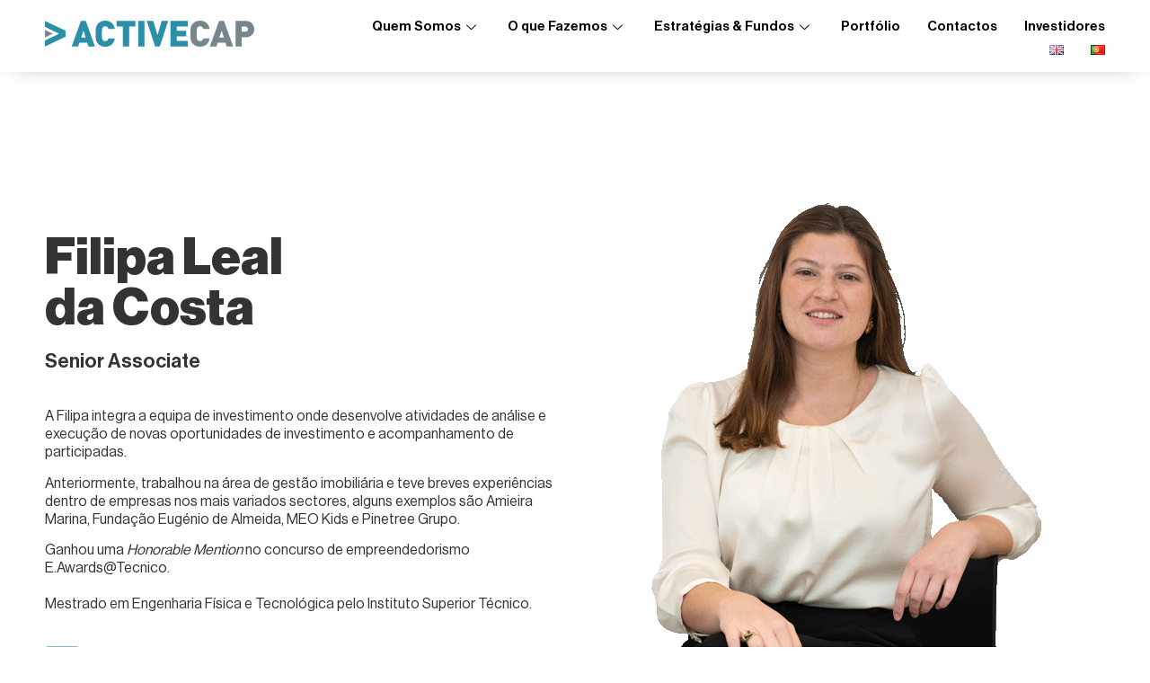

--- FILE ---
content_type: text/html; charset=UTF-8
request_url: https://activecap.pt/filipa-leal-da-costa/
body_size: 23336
content:
<!DOCTYPE html>
<html lang="pt-PT">
<head>
	<meta charset="UTF-8" />
	<meta name="viewport" content="width=device-width, initial-scale=1" />
	<link rel="profile" href="https://gmpg.org/xfn/11" />
	<link rel="pingback" href="https://activecap.pt/xmlrpc.php" />
	<meta name='robots' content='index, follow, max-image-preview:large, max-snippet:-1, max-video-preview:-1' />

	<!-- This site is optimized with the Yoast SEO plugin v26.8 - https://yoast.com/product/yoast-seo-wordpress/ -->
	<title>Filipa Leal da Costa - ActiveCap</title>
	<link rel="canonical" href="https://activecap.pt/filipa-leal-da-costa/" />
	<meta property="og:locale" content="pt_PT" />
	<meta property="og:locale:alternate" content="en_GB" />
	<meta property="og:type" content="article" />
	<meta property="og:title" content="Filipa Leal da Costa - ActiveCap" />
	<meta property="og:description" content="Filipa Leal da Costa Senior Associate A Filipa integra a equipa de investimento onde desenvolve atividades de análise e execução de novas oportunidades de investimento e acompanhamento de participadas. Anteriormente, trabalhou na área de gestão imobiliária e teve breves experiências dentro de empresas nos mais variados sectores, alguns exemplos são Amieira Marina, Fundação Eugénio de [&hellip;]" />
	<meta property="og:url" content="https://activecap.pt/filipa-leal-da-costa/" />
	<meta property="og:site_name" content="ActiveCap" />
	<meta property="article:modified_time" content="2025-08-21T15:40:14+00:00" />
	<meta property="og:image" content="https://activecap.pt/wp-content/uploads/2022/12/filipa-costa.png" />
	<meta name="twitter:card" content="summary_large_image" />
	<meta name="twitter:label1" content="Tempo estimado de leitura" />
	<meta name="twitter:data1" content="9 minutos" />
	<script type="application/ld+json" class="yoast-schema-graph">{"@context":"https://schema.org","@graph":[{"@type":"WebPage","@id":"https://activecap.pt/filipa-leal-da-costa/","url":"https://activecap.pt/filipa-leal-da-costa/","name":"Filipa Leal da Costa - ActiveCap","isPartOf":{"@id":"https://activecap.pt/pt/#website"},"primaryImageOfPage":{"@id":"https://activecap.pt/filipa-leal-da-costa/#primaryimage"},"image":{"@id":"https://activecap.pt/filipa-leal-da-costa/#primaryimage"},"thumbnailUrl":"https://activecap.pt/wp-content/uploads/2022/12/filipa-costa.png","datePublished":"2022-12-30T11:16:01+00:00","dateModified":"2025-08-21T15:40:14+00:00","breadcrumb":{"@id":"https://activecap.pt/filipa-leal-da-costa/#breadcrumb"},"inLanguage":"pt-PT","potentialAction":[{"@type":"ReadAction","target":["https://activecap.pt/filipa-leal-da-costa/"]}]},{"@type":"ImageObject","inLanguage":"pt-PT","@id":"https://activecap.pt/filipa-leal-da-costa/#primaryimage","url":"https://activecap.pt/wp-content/uploads/2022/12/filipa-costa.png","contentUrl":"https://activecap.pt/wp-content/uploads/2022/12/filipa-costa.png"},{"@type":"BreadcrumbList","@id":"https://activecap.pt/filipa-leal-da-costa/#breadcrumb","itemListElement":[{"@type":"ListItem","position":1,"name":"Início","item":"https://activecap.pt/pt/"},{"@type":"ListItem","position":2,"name":"Filipa Leal da Costa"}]},{"@type":"WebSite","@id":"https://activecap.pt/pt/#website","url":"https://activecap.pt/pt/","name":"ActiveCap","description":"Sociedade de Capital de Risco","publisher":{"@id":"https://activecap.pt/pt/#organization"},"potentialAction":[{"@type":"SearchAction","target":{"@type":"EntryPoint","urlTemplate":"https://activecap.pt/pt/?s={search_term_string}"},"query-input":{"@type":"PropertyValueSpecification","valueRequired":true,"valueName":"search_term_string"}}],"inLanguage":"pt-PT"},{"@type":"Organization","@id":"https://activecap.pt/pt/#organization","name":"ActiveCap","url":"https://activecap.pt/pt/","logo":{"@type":"ImageObject","inLanguage":"pt-PT","@id":"https://activecap.pt/pt/#/schema/logo/image/","url":"https://activecap.pt/wp-content/uploads/2026/01/activecap_favicon-scaled.png","contentUrl":"https://activecap.pt/wp-content/uploads/2026/01/activecap_favicon-scaled.png","width":2560,"height":2560,"caption":"ActiveCap"},"image":{"@id":"https://activecap.pt/pt/#/schema/logo/image/"},"sameAs":["https://www.linkedin.com/company/activecap/"]}]}</script>
	<!-- / Yoast SEO plugin. -->


<link rel="alternate" href="https://activecap.pt/filipa-leal-da-costa-en/" hreflang="en" />
<link rel="alternate" href="https://activecap.pt/filipa-leal-da-costa/" hreflang="pt" />
<link rel='dns-prefetch' href='//www.googletagmanager.com' />
<link rel="alternate" type="application/rss+xml" title="ActiveCap &raquo; Feed" href="https://activecap.pt/pt/feed/" />
<link rel="alternate" type="application/rss+xml" title="ActiveCap &raquo; Feed de comentários" href="https://activecap.pt/pt/comments/feed/" />
<link rel="alternate" title="oEmbed (JSON)" type="application/json+oembed" href="https://activecap.pt/wp-json/oembed/1.0/embed?url=https%3A%2F%2Factivecap.pt%2Ffilipa-leal-da-costa%2F" />
<link rel="alternate" title="oEmbed (XML)" type="text/xml+oembed" href="https://activecap.pt/wp-json/oembed/1.0/embed?url=https%3A%2F%2Factivecap.pt%2Ffilipa-leal-da-costa%2F&#038;format=xml" />
<style id='wp-img-auto-sizes-contain-inline-css'>
img:is([sizes=auto i],[sizes^="auto," i]){contain-intrinsic-size:3000px 1500px}
/*# sourceURL=wp-img-auto-sizes-contain-inline-css */
</style>
<link rel='stylesheet' id='hfe-widgets-style-css' href='https://activecap.pt/wp-content/plugins/header-footer-elementor/inc/widgets-css/frontend.css?ver=1.6.40' media='all' />
<link rel='stylesheet' id='bdt-uikit-css' href='https://activecap.pt/wp-content/plugins/bdthemes-prime-slider-lite/assets/css/bdt-uikit.css?ver=3.21.7' media='all' />
<link rel='stylesheet' id='prime-slider-site-css' href='https://activecap.pt/wp-content/plugins/bdthemes-prime-slider-lite/assets/css/prime-slider-site.css?ver=3.15.1' media='all' />
<style id='wp-emoji-styles-inline-css'>

	img.wp-smiley, img.emoji {
		display: inline !important;
		border: none !important;
		box-shadow: none !important;
		height: 1em !important;
		width: 1em !important;
		margin: 0 0.07em !important;
		vertical-align: -0.1em !important;
		background: none !important;
		padding: 0 !important;
	}
/*# sourceURL=wp-emoji-styles-inline-css */
</style>
<link rel='stylesheet' id='dashicons-css' href='https://activecap.pt/wp-includes/css/dashicons.min.css?ver=8d35baf148050d92abf76c7141a99f5a' media='all' />
<link rel='stylesheet' id='uaf_client_css-css' href='https://activecap.pt/wp-content/uploads/useanyfont/uaf.css?ver=1723479771' media='all' />
<link rel='stylesheet' id='exad-slick-css' href='https://activecap.pt/wp-content/plugins/exclusive-addons-for-elementor/assets/vendor/css/slick.min.css?ver=8d35baf148050d92abf76c7141a99f5a' media='all' />
<link rel='stylesheet' id='exad-slick-theme-css' href='https://activecap.pt/wp-content/plugins/exclusive-addons-for-elementor/assets/vendor/css/slick-theme.min.css?ver=8d35baf148050d92abf76c7141a99f5a' media='all' />
<link rel='stylesheet' id='exad-image-hover-css' href='https://activecap.pt/wp-content/plugins/exclusive-addons-for-elementor/assets/vendor/css/imagehover.css?ver=8d35baf148050d92abf76c7141a99f5a' media='all' />
<link rel='stylesheet' id='exad-swiperv5-css' href='https://activecap.pt/wp-content/plugins/exclusive-addons-for-elementor/assets/vendor/css/swiper.min.css?ver=2.7.1' media='all' />
<link rel='stylesheet' id='exad-main-style-css' href='https://activecap.pt/wp-content/plugins/exclusive-addons-for-elementor/assets/css/exad-styles.min.css?ver=8d35baf148050d92abf76c7141a99f5a' media='all' />
<link rel='stylesheet' id='hfe-style-css' href='https://activecap.pt/wp-content/plugins/header-footer-elementor/assets/css/header-footer-elementor.css?ver=1.6.40' media='all' />
<link rel='stylesheet' id='elementor-icons-css' href='https://activecap.pt/wp-content/plugins/elementor/assets/lib/eicons/css/elementor-icons.min.css?ver=5.30.0' media='all' />
<link rel='stylesheet' id='elementor-frontend-css' href='https://activecap.pt/wp-content/plugins/elementor/assets/css/frontend.min.css?ver=3.23.4' media='all' />
<style id='elementor-frontend-inline-css'>
@-webkit-keyframes ha_fadeIn{0%{opacity:0}to{opacity:1}}@keyframes ha_fadeIn{0%{opacity:0}to{opacity:1}}@-webkit-keyframes ha_zoomIn{0%{opacity:0;-webkit-transform:scale3d(.3,.3,.3);transform:scale3d(.3,.3,.3)}50%{opacity:1}}@keyframes ha_zoomIn{0%{opacity:0;-webkit-transform:scale3d(.3,.3,.3);transform:scale3d(.3,.3,.3)}50%{opacity:1}}@-webkit-keyframes ha_rollIn{0%{opacity:0;-webkit-transform:translate3d(-100%,0,0) rotate3d(0,0,1,-120deg);transform:translate3d(-100%,0,0) rotate3d(0,0,1,-120deg)}to{opacity:1}}@keyframes ha_rollIn{0%{opacity:0;-webkit-transform:translate3d(-100%,0,0) rotate3d(0,0,1,-120deg);transform:translate3d(-100%,0,0) rotate3d(0,0,1,-120deg)}to{opacity:1}}@-webkit-keyframes ha_bounce{0%,20%,53%,to{-webkit-animation-timing-function:cubic-bezier(.215,.61,.355,1);animation-timing-function:cubic-bezier(.215,.61,.355,1)}40%,43%{-webkit-transform:translate3d(0,-30px,0) scaleY(1.1);transform:translate3d(0,-30px,0) scaleY(1.1);-webkit-animation-timing-function:cubic-bezier(.755,.05,.855,.06);animation-timing-function:cubic-bezier(.755,.05,.855,.06)}70%{-webkit-transform:translate3d(0,-15px,0) scaleY(1.05);transform:translate3d(0,-15px,0) scaleY(1.05);-webkit-animation-timing-function:cubic-bezier(.755,.05,.855,.06);animation-timing-function:cubic-bezier(.755,.05,.855,.06)}80%{-webkit-transition-timing-function:cubic-bezier(.215,.61,.355,1);transition-timing-function:cubic-bezier(.215,.61,.355,1);-webkit-transform:translate3d(0,0,0) scaleY(.95);transform:translate3d(0,0,0) scaleY(.95)}90%{-webkit-transform:translate3d(0,-4px,0) scaleY(1.02);transform:translate3d(0,-4px,0) scaleY(1.02)}}@keyframes ha_bounce{0%,20%,53%,to{-webkit-animation-timing-function:cubic-bezier(.215,.61,.355,1);animation-timing-function:cubic-bezier(.215,.61,.355,1)}40%,43%{-webkit-transform:translate3d(0,-30px,0) scaleY(1.1);transform:translate3d(0,-30px,0) scaleY(1.1);-webkit-animation-timing-function:cubic-bezier(.755,.05,.855,.06);animation-timing-function:cubic-bezier(.755,.05,.855,.06)}70%{-webkit-transform:translate3d(0,-15px,0) scaleY(1.05);transform:translate3d(0,-15px,0) scaleY(1.05);-webkit-animation-timing-function:cubic-bezier(.755,.05,.855,.06);animation-timing-function:cubic-bezier(.755,.05,.855,.06)}80%{-webkit-transition-timing-function:cubic-bezier(.215,.61,.355,1);transition-timing-function:cubic-bezier(.215,.61,.355,1);-webkit-transform:translate3d(0,0,0) scaleY(.95);transform:translate3d(0,0,0) scaleY(.95)}90%{-webkit-transform:translate3d(0,-4px,0) scaleY(1.02);transform:translate3d(0,-4px,0) scaleY(1.02)}}@-webkit-keyframes ha_bounceIn{0%,20%,40%,60%,80%,to{-webkit-animation-timing-function:cubic-bezier(.215,.61,.355,1);animation-timing-function:cubic-bezier(.215,.61,.355,1)}0%{opacity:0;-webkit-transform:scale3d(.3,.3,.3);transform:scale3d(.3,.3,.3)}20%{-webkit-transform:scale3d(1.1,1.1,1.1);transform:scale3d(1.1,1.1,1.1)}40%{-webkit-transform:scale3d(.9,.9,.9);transform:scale3d(.9,.9,.9)}60%{opacity:1;-webkit-transform:scale3d(1.03,1.03,1.03);transform:scale3d(1.03,1.03,1.03)}80%{-webkit-transform:scale3d(.97,.97,.97);transform:scale3d(.97,.97,.97)}to{opacity:1}}@keyframes ha_bounceIn{0%,20%,40%,60%,80%,to{-webkit-animation-timing-function:cubic-bezier(.215,.61,.355,1);animation-timing-function:cubic-bezier(.215,.61,.355,1)}0%{opacity:0;-webkit-transform:scale3d(.3,.3,.3);transform:scale3d(.3,.3,.3)}20%{-webkit-transform:scale3d(1.1,1.1,1.1);transform:scale3d(1.1,1.1,1.1)}40%{-webkit-transform:scale3d(.9,.9,.9);transform:scale3d(.9,.9,.9)}60%{opacity:1;-webkit-transform:scale3d(1.03,1.03,1.03);transform:scale3d(1.03,1.03,1.03)}80%{-webkit-transform:scale3d(.97,.97,.97);transform:scale3d(.97,.97,.97)}to{opacity:1}}@-webkit-keyframes ha_flipInX{0%{opacity:0;-webkit-transform:perspective(400px) rotate3d(1,0,0,90deg);transform:perspective(400px) rotate3d(1,0,0,90deg);-webkit-animation-timing-function:ease-in;animation-timing-function:ease-in}40%{-webkit-transform:perspective(400px) rotate3d(1,0,0,-20deg);transform:perspective(400px) rotate3d(1,0,0,-20deg);-webkit-animation-timing-function:ease-in;animation-timing-function:ease-in}60%{opacity:1;-webkit-transform:perspective(400px) rotate3d(1,0,0,10deg);transform:perspective(400px) rotate3d(1,0,0,10deg)}80%{-webkit-transform:perspective(400px) rotate3d(1,0,0,-5deg);transform:perspective(400px) rotate3d(1,0,0,-5deg)}}@keyframes ha_flipInX{0%{opacity:0;-webkit-transform:perspective(400px) rotate3d(1,0,0,90deg);transform:perspective(400px) rotate3d(1,0,0,90deg);-webkit-animation-timing-function:ease-in;animation-timing-function:ease-in}40%{-webkit-transform:perspective(400px) rotate3d(1,0,0,-20deg);transform:perspective(400px) rotate3d(1,0,0,-20deg);-webkit-animation-timing-function:ease-in;animation-timing-function:ease-in}60%{opacity:1;-webkit-transform:perspective(400px) rotate3d(1,0,0,10deg);transform:perspective(400px) rotate3d(1,0,0,10deg)}80%{-webkit-transform:perspective(400px) rotate3d(1,0,0,-5deg);transform:perspective(400px) rotate3d(1,0,0,-5deg)}}@-webkit-keyframes ha_flipInY{0%{opacity:0;-webkit-transform:perspective(400px) rotate3d(0,1,0,90deg);transform:perspective(400px) rotate3d(0,1,0,90deg);-webkit-animation-timing-function:ease-in;animation-timing-function:ease-in}40%{-webkit-transform:perspective(400px) rotate3d(0,1,0,-20deg);transform:perspective(400px) rotate3d(0,1,0,-20deg);-webkit-animation-timing-function:ease-in;animation-timing-function:ease-in}60%{opacity:1;-webkit-transform:perspective(400px) rotate3d(0,1,0,10deg);transform:perspective(400px) rotate3d(0,1,0,10deg)}80%{-webkit-transform:perspective(400px) rotate3d(0,1,0,-5deg);transform:perspective(400px) rotate3d(0,1,0,-5deg)}}@keyframes ha_flipInY{0%{opacity:0;-webkit-transform:perspective(400px) rotate3d(0,1,0,90deg);transform:perspective(400px) rotate3d(0,1,0,90deg);-webkit-animation-timing-function:ease-in;animation-timing-function:ease-in}40%{-webkit-transform:perspective(400px) rotate3d(0,1,0,-20deg);transform:perspective(400px) rotate3d(0,1,0,-20deg);-webkit-animation-timing-function:ease-in;animation-timing-function:ease-in}60%{opacity:1;-webkit-transform:perspective(400px) rotate3d(0,1,0,10deg);transform:perspective(400px) rotate3d(0,1,0,10deg)}80%{-webkit-transform:perspective(400px) rotate3d(0,1,0,-5deg);transform:perspective(400px) rotate3d(0,1,0,-5deg)}}@-webkit-keyframes ha_swing{20%{-webkit-transform:rotate3d(0,0,1,15deg);transform:rotate3d(0,0,1,15deg)}40%{-webkit-transform:rotate3d(0,0,1,-10deg);transform:rotate3d(0,0,1,-10deg)}60%{-webkit-transform:rotate3d(0,0,1,5deg);transform:rotate3d(0,0,1,5deg)}80%{-webkit-transform:rotate3d(0,0,1,-5deg);transform:rotate3d(0,0,1,-5deg)}}@keyframes ha_swing{20%{-webkit-transform:rotate3d(0,0,1,15deg);transform:rotate3d(0,0,1,15deg)}40%{-webkit-transform:rotate3d(0,0,1,-10deg);transform:rotate3d(0,0,1,-10deg)}60%{-webkit-transform:rotate3d(0,0,1,5deg);transform:rotate3d(0,0,1,5deg)}80%{-webkit-transform:rotate3d(0,0,1,-5deg);transform:rotate3d(0,0,1,-5deg)}}@-webkit-keyframes ha_slideInDown{0%{visibility:visible;-webkit-transform:translate3d(0,-100%,0);transform:translate3d(0,-100%,0)}}@keyframes ha_slideInDown{0%{visibility:visible;-webkit-transform:translate3d(0,-100%,0);transform:translate3d(0,-100%,0)}}@-webkit-keyframes ha_slideInUp{0%{visibility:visible;-webkit-transform:translate3d(0,100%,0);transform:translate3d(0,100%,0)}}@keyframes ha_slideInUp{0%{visibility:visible;-webkit-transform:translate3d(0,100%,0);transform:translate3d(0,100%,0)}}@-webkit-keyframes ha_slideInLeft{0%{visibility:visible;-webkit-transform:translate3d(-100%,0,0);transform:translate3d(-100%,0,0)}}@keyframes ha_slideInLeft{0%{visibility:visible;-webkit-transform:translate3d(-100%,0,0);transform:translate3d(-100%,0,0)}}@-webkit-keyframes ha_slideInRight{0%{visibility:visible;-webkit-transform:translate3d(100%,0,0);transform:translate3d(100%,0,0)}}@keyframes ha_slideInRight{0%{visibility:visible;-webkit-transform:translate3d(100%,0,0);transform:translate3d(100%,0,0)}}.ha_fadeIn{-webkit-animation-name:ha_fadeIn;animation-name:ha_fadeIn}.ha_zoomIn{-webkit-animation-name:ha_zoomIn;animation-name:ha_zoomIn}.ha_rollIn{-webkit-animation-name:ha_rollIn;animation-name:ha_rollIn}.ha_bounce{-webkit-transform-origin:center bottom;-ms-transform-origin:center bottom;transform-origin:center bottom;-webkit-animation-name:ha_bounce;animation-name:ha_bounce}.ha_bounceIn{-webkit-animation-name:ha_bounceIn;animation-name:ha_bounceIn;-webkit-animation-duration:.75s;-webkit-animation-duration:calc(var(--animate-duration)*.75);animation-duration:.75s;animation-duration:calc(var(--animate-duration)*.75)}.ha_flipInX,.ha_flipInY{-webkit-animation-name:ha_flipInX;animation-name:ha_flipInX;-webkit-backface-visibility:visible!important;backface-visibility:visible!important}.ha_flipInY{-webkit-animation-name:ha_flipInY;animation-name:ha_flipInY}.ha_swing{-webkit-transform-origin:top center;-ms-transform-origin:top center;transform-origin:top center;-webkit-animation-name:ha_swing;animation-name:ha_swing}.ha_slideInDown{-webkit-animation-name:ha_slideInDown;animation-name:ha_slideInDown}.ha_slideInUp{-webkit-animation-name:ha_slideInUp;animation-name:ha_slideInUp}.ha_slideInLeft{-webkit-animation-name:ha_slideInLeft;animation-name:ha_slideInLeft}.ha_slideInRight{-webkit-animation-name:ha_slideInRight;animation-name:ha_slideInRight}.ha-css-transform-yes{-webkit-transition-duration:var(--ha-tfx-transition-duration, .2s);transition-duration:var(--ha-tfx-transition-duration, .2s);-webkit-transition-property:-webkit-transform;transition-property:transform;transition-property:transform,-webkit-transform;-webkit-transform:translate(var(--ha-tfx-translate-x, 0),var(--ha-tfx-translate-y, 0)) scale(var(--ha-tfx-scale-x, 1),var(--ha-tfx-scale-y, 1)) skew(var(--ha-tfx-skew-x, 0),var(--ha-tfx-skew-y, 0)) rotateX(var(--ha-tfx-rotate-x, 0)) rotateY(var(--ha-tfx-rotate-y, 0)) rotateZ(var(--ha-tfx-rotate-z, 0));transform:translate(var(--ha-tfx-translate-x, 0),var(--ha-tfx-translate-y, 0)) scale(var(--ha-tfx-scale-x, 1),var(--ha-tfx-scale-y, 1)) skew(var(--ha-tfx-skew-x, 0),var(--ha-tfx-skew-y, 0)) rotateX(var(--ha-tfx-rotate-x, 0)) rotateY(var(--ha-tfx-rotate-y, 0)) rotateZ(var(--ha-tfx-rotate-z, 0))}.ha-css-transform-yes:hover{-webkit-transform:translate(var(--ha-tfx-translate-x-hover, var(--ha-tfx-translate-x, 0)),var(--ha-tfx-translate-y-hover, var(--ha-tfx-translate-y, 0))) scale(var(--ha-tfx-scale-x-hover, var(--ha-tfx-scale-x, 1)),var(--ha-tfx-scale-y-hover, var(--ha-tfx-scale-y, 1))) skew(var(--ha-tfx-skew-x-hover, var(--ha-tfx-skew-x, 0)),var(--ha-tfx-skew-y-hover, var(--ha-tfx-skew-y, 0))) rotateX(var(--ha-tfx-rotate-x-hover, var(--ha-tfx-rotate-x, 0))) rotateY(var(--ha-tfx-rotate-y-hover, var(--ha-tfx-rotate-y, 0))) rotateZ(var(--ha-tfx-rotate-z-hover, var(--ha-tfx-rotate-z, 0)));transform:translate(var(--ha-tfx-translate-x-hover, var(--ha-tfx-translate-x, 0)),var(--ha-tfx-translate-y-hover, var(--ha-tfx-translate-y, 0))) scale(var(--ha-tfx-scale-x-hover, var(--ha-tfx-scale-x, 1)),var(--ha-tfx-scale-y-hover, var(--ha-tfx-scale-y, 1))) skew(var(--ha-tfx-skew-x-hover, var(--ha-tfx-skew-x, 0)),var(--ha-tfx-skew-y-hover, var(--ha-tfx-skew-y, 0))) rotateX(var(--ha-tfx-rotate-x-hover, var(--ha-tfx-rotate-x, 0))) rotateY(var(--ha-tfx-rotate-y-hover, var(--ha-tfx-rotate-y, 0))) rotateZ(var(--ha-tfx-rotate-z-hover, var(--ha-tfx-rotate-z, 0)))}.happy-addon>.elementor-widget-container{word-wrap:break-word;overflow-wrap:break-word}.happy-addon>.elementor-widget-container,.happy-addon>.elementor-widget-container *{-webkit-box-sizing:border-box;box-sizing:border-box}.happy-addon p:empty{display:none}.happy-addon .elementor-inline-editing{min-height:auto!important}.happy-addon-pro img{max-width:100%;height:auto;-o-object-fit:cover;object-fit:cover}.ha-screen-reader-text{position:absolute;overflow:hidden;clip:rect(1px,1px,1px,1px);margin:-1px;padding:0;width:1px;height:1px;border:0;word-wrap:normal!important;-webkit-clip-path:inset(50%);clip-path:inset(50%)}.ha-has-bg-overlay>.elementor-widget-container{position:relative;z-index:1}.ha-has-bg-overlay>.elementor-widget-container:before{position:absolute;top:0;left:0;z-index:-1;width:100%;height:100%;content:""}.ha-popup--is-enabled .ha-js-popup,.ha-popup--is-enabled .ha-js-popup img{cursor:-webkit-zoom-in!important;cursor:zoom-in!important}.mfp-wrap .mfp-arrow,.mfp-wrap .mfp-close{background-color:transparent}.mfp-wrap .mfp-arrow:focus,.mfp-wrap .mfp-close:focus{outline-width:thin}.ha-advanced-tooltip-enable{position:relative;cursor:pointer;--ha-tooltip-arrow-color:black;--ha-tooltip-arrow-distance:0}.ha-advanced-tooltip-enable .ha-advanced-tooltip-content{position:absolute;z-index:999;display:none;padding:5px 0;width:120px;height:auto;border-radius:6px;background-color:#000;color:#fff;text-align:center;opacity:0}.ha-advanced-tooltip-enable .ha-advanced-tooltip-content::after{position:absolute;border-width:5px;border-style:solid;content:""}.ha-advanced-tooltip-enable .ha-advanced-tooltip-content.no-arrow::after{visibility:hidden}.ha-advanced-tooltip-enable .ha-advanced-tooltip-content.show{display:inline-block;opacity:1}.ha-advanced-tooltip-enable.ha-advanced-tooltip-top .ha-advanced-tooltip-content,body[data-elementor-device-mode=tablet] .ha-advanced-tooltip-enable.ha-advanced-tooltip-tablet-top .ha-advanced-tooltip-content{top:unset;right:0;bottom:calc(101% + var(--ha-tooltip-arrow-distance));left:0;margin:0 auto}.ha-advanced-tooltip-enable.ha-advanced-tooltip-top .ha-advanced-tooltip-content::after,body[data-elementor-device-mode=tablet] .ha-advanced-tooltip-enable.ha-advanced-tooltip-tablet-top .ha-advanced-tooltip-content::after{top:100%;right:unset;bottom:unset;left:50%;border-color:var(--ha-tooltip-arrow-color) transparent transparent transparent;-webkit-transform:translateX(-50%);-ms-transform:translateX(-50%);transform:translateX(-50%)}.ha-advanced-tooltip-enable.ha-advanced-tooltip-bottom .ha-advanced-tooltip-content,body[data-elementor-device-mode=tablet] .ha-advanced-tooltip-enable.ha-advanced-tooltip-tablet-bottom .ha-advanced-tooltip-content{top:calc(101% + var(--ha-tooltip-arrow-distance));right:0;bottom:unset;left:0;margin:0 auto}.ha-advanced-tooltip-enable.ha-advanced-tooltip-bottom .ha-advanced-tooltip-content::after,body[data-elementor-device-mode=tablet] .ha-advanced-tooltip-enable.ha-advanced-tooltip-tablet-bottom .ha-advanced-tooltip-content::after{top:unset;right:unset;bottom:100%;left:50%;border-color:transparent transparent var(--ha-tooltip-arrow-color) transparent;-webkit-transform:translateX(-50%);-ms-transform:translateX(-50%);transform:translateX(-50%)}.ha-advanced-tooltip-enable.ha-advanced-tooltip-left .ha-advanced-tooltip-content,body[data-elementor-device-mode=tablet] .ha-advanced-tooltip-enable.ha-advanced-tooltip-tablet-left .ha-advanced-tooltip-content{top:50%;right:calc(101% + var(--ha-tooltip-arrow-distance));bottom:unset;left:unset;-webkit-transform:translateY(-50%);-ms-transform:translateY(-50%);transform:translateY(-50%)}.ha-advanced-tooltip-enable.ha-advanced-tooltip-left .ha-advanced-tooltip-content::after,body[data-elementor-device-mode=tablet] .ha-advanced-tooltip-enable.ha-advanced-tooltip-tablet-left .ha-advanced-tooltip-content::after{top:50%;right:unset;bottom:unset;left:100%;border-color:transparent transparent transparent var(--ha-tooltip-arrow-color);-webkit-transform:translateY(-50%);-ms-transform:translateY(-50%);transform:translateY(-50%)}.ha-advanced-tooltip-enable.ha-advanced-tooltip-right .ha-advanced-tooltip-content,body[data-elementor-device-mode=tablet] .ha-advanced-tooltip-enable.ha-advanced-tooltip-tablet-right .ha-advanced-tooltip-content{top:50%;right:unset;bottom:unset;left:calc(101% + var(--ha-tooltip-arrow-distance));-webkit-transform:translateY(-50%);-ms-transform:translateY(-50%);transform:translateY(-50%)}.ha-advanced-tooltip-enable.ha-advanced-tooltip-right .ha-advanced-tooltip-content::after,body[data-elementor-device-mode=tablet] .ha-advanced-tooltip-enable.ha-advanced-tooltip-tablet-right .ha-advanced-tooltip-content::after{top:50%;right:100%;bottom:unset;left:unset;border-color:transparent var(--ha-tooltip-arrow-color) transparent transparent;-webkit-transform:translateY(-50%);-ms-transform:translateY(-50%);transform:translateY(-50%)}body[data-elementor-device-mode=mobile] .ha-advanced-tooltip-enable.ha-advanced-tooltip-mobile-top .ha-advanced-tooltip-content{top:unset;right:0;bottom:calc(101% + var(--ha-tooltip-arrow-distance));left:0;margin:0 auto}body[data-elementor-device-mode=mobile] .ha-advanced-tooltip-enable.ha-advanced-tooltip-mobile-top .ha-advanced-tooltip-content::after{top:100%;right:unset;bottom:unset;left:50%;border-color:var(--ha-tooltip-arrow-color) transparent transparent transparent;-webkit-transform:translateX(-50%);-ms-transform:translateX(-50%);transform:translateX(-50%)}body[data-elementor-device-mode=mobile] .ha-advanced-tooltip-enable.ha-advanced-tooltip-mobile-bottom .ha-advanced-tooltip-content{top:calc(101% + var(--ha-tooltip-arrow-distance));right:0;bottom:unset;left:0;margin:0 auto}body[data-elementor-device-mode=mobile] .ha-advanced-tooltip-enable.ha-advanced-tooltip-mobile-bottom .ha-advanced-tooltip-content::after{top:unset;right:unset;bottom:100%;left:50%;border-color:transparent transparent var(--ha-tooltip-arrow-color) transparent;-webkit-transform:translateX(-50%);-ms-transform:translateX(-50%);transform:translateX(-50%)}body[data-elementor-device-mode=mobile] .ha-advanced-tooltip-enable.ha-advanced-tooltip-mobile-left .ha-advanced-tooltip-content{top:50%;right:calc(101% + var(--ha-tooltip-arrow-distance));bottom:unset;left:unset;-webkit-transform:translateY(-50%);-ms-transform:translateY(-50%);transform:translateY(-50%)}body[data-elementor-device-mode=mobile] .ha-advanced-tooltip-enable.ha-advanced-tooltip-mobile-left .ha-advanced-tooltip-content::after{top:50%;right:unset;bottom:unset;left:100%;border-color:transparent transparent transparent var(--ha-tooltip-arrow-color);-webkit-transform:translateY(-50%);-ms-transform:translateY(-50%);transform:translateY(-50%)}body[data-elementor-device-mode=mobile] .ha-advanced-tooltip-enable.ha-advanced-tooltip-mobile-right .ha-advanced-tooltip-content{top:50%;right:unset;bottom:unset;left:calc(101% + var(--ha-tooltip-arrow-distance));-webkit-transform:translateY(-50%);-ms-transform:translateY(-50%);transform:translateY(-50%)}body[data-elementor-device-mode=mobile] .ha-advanced-tooltip-enable.ha-advanced-tooltip-mobile-right .ha-advanced-tooltip-content::after{top:50%;right:100%;bottom:unset;left:unset;border-color:transparent var(--ha-tooltip-arrow-color) transparent transparent;-webkit-transform:translateY(-50%);-ms-transform:translateY(-50%);transform:translateY(-50%)}body.elementor-editor-active .happy-addon.ha-gravityforms .gform_wrapper{display:block!important}.ha-scroll-to-top-wrap.ha-scroll-to-top-hide{display:none}.ha-scroll-to-top-wrap.edit-mode,.ha-scroll-to-top-wrap.single-page-off{display:none!important}.ha-scroll-to-top-button{position:fixed;right:15px;bottom:15px;z-index:9999;display:-webkit-box;display:-webkit-flex;display:-ms-flexbox;display:flex;-webkit-box-align:center;-webkit-align-items:center;align-items:center;-ms-flex-align:center;-webkit-box-pack:center;-ms-flex-pack:center;-webkit-justify-content:center;justify-content:center;width:50px;height:50px;border-radius:50px;background-color:#5636d1;color:#fff;text-align:center;opacity:1;cursor:pointer;-webkit-transition:all .3s;transition:all .3s}.ha-scroll-to-top-button i{color:#fff;font-size:16px}.ha-scroll-to-top-button:hover{background-color:#e2498a}
/*# sourceURL=elementor-frontend-inline-css */
</style>
<link rel='stylesheet' id='swiper-css' href='https://activecap.pt/wp-content/plugins/elementor/assets/lib/swiper/v8/css/swiper.min.css?ver=8.4.5' media='all' />
<link rel='stylesheet' id='elementor-post-4940-css' href='https://activecap.pt/wp-content/uploads/elementor/css/post-4940.css?ver=1768073763' media='all' />
<link rel='stylesheet' id='font-awesome-5-all-css' href='https://activecap.pt/wp-content/plugins/elementor/assets/lib/font-awesome/css/all.min.css?ver=3.23.4' media='all' />
<link rel='stylesheet' id='font-awesome-4-shim-css' href='https://activecap.pt/wp-content/plugins/elementor/assets/lib/font-awesome/css/v4-shims.min.css?ver=3.23.4' media='all' />
<link rel='stylesheet' id='elementor-global-css' href='https://activecap.pt/wp-content/uploads/elementor/css/global.css?ver=1768074029' media='all' />
<link rel='stylesheet' id='elementor-post-6153-css' href='https://activecap.pt/wp-content/uploads/elementor/css/post-6153.css?ver=1768197998' media='all' />
<link rel='stylesheet' id='elementor-post-5028-css' href='https://activecap.pt/wp-content/uploads/elementor/css/post-5028.css?ver=1768074029' media='all' />
<link rel='stylesheet' id='happy-icons-css' href='https://activecap.pt/wp-content/plugins/happy-elementor-addons/assets/fonts/style.min.css?ver=3.12.0' media='all' />
<link rel='stylesheet' id='font-awesome-css' href='https://activecap.pt/wp-content/plugins/elementor/assets/lib/font-awesome/css/font-awesome.min.css?ver=4.7.0' media='all' />
<link rel='stylesheet' id='elementor-post-5106-css' href='https://activecap.pt/wp-content/uploads/elementor/css/post-5106.css?ver=1768074030' media='all' />
<link rel='stylesheet' id='hello-elementor-css' href='https://activecap.pt/wp-content/themes/hello-elementor/style.min.css?ver=3.1.1' media='all' />
<link rel='stylesheet' id='hello-elementor-theme-style-css' href='https://activecap.pt/wp-content/themes/hello-elementor/theme.min.css?ver=3.1.1' media='all' />
<link rel='stylesheet' id='hello-elementor-header-footer-css' href='https://activecap.pt/wp-content/themes/hello-elementor/header-footer.min.css?ver=3.1.1' media='all' />
<link rel='stylesheet' id='elementor-icons-ekiticons-css' href='https://activecap.pt/wp-content/plugins/elementskit-lite/modules/elementskit-icon-pack/assets/css/ekiticons.css?ver=3.2.4' media='all' />
<link rel='stylesheet' id='ekit-widget-styles-css' href='https://activecap.pt/wp-content/plugins/elementskit-lite/widgets/init/assets/css/widget-styles.css?ver=3.2.4' media='all' />
<link rel='stylesheet' id='ekit-responsive-css' href='https://activecap.pt/wp-content/plugins/elementskit-lite/widgets/init/assets/css/responsive.css?ver=3.2.4' media='all' />
<link rel='stylesheet' id='eael-general-css' href='https://activecap.pt/wp-content/plugins/essential-addons-for-elementor-lite/assets/front-end/css/view/general.min.css?ver=6.0.0' media='all' />
<link rel='stylesheet' id='hover-css-css' href='https://activecap.pt/wp-content/plugins/happy-elementor-addons/assets/vendor/hover-css/hover-css.css?ver=3.12.0' media='all' />
<link rel='stylesheet' id='slick-css' href='https://activecap.pt/wp-content/plugins/happy-elementor-addons/assets/vendor/slick/slick.css?ver=3.12.0' media='all' />
<link rel='stylesheet' id='slick-theme-css' href='https://activecap.pt/wp-content/plugins/happy-elementor-addons/assets/vendor/slick/slick-theme.css?ver=3.12.0' media='all' />
<link rel='stylesheet' id='happy-elementor-addons-6153-css' href='https://activecap.pt/wp-content/uploads/happyaddons/css/ha-6153.css?ver=3.12.0.1755790814' media='all' />
<link rel='stylesheet' id='elementor-icons-shared-0-css' href='https://activecap.pt/wp-content/plugins/elementor/assets/lib/font-awesome/css/fontawesome.min.css?ver=5.15.3' media='all' />
<link rel='stylesheet' id='elementor-icons-fa-brands-css' href='https://activecap.pt/wp-content/plugins/elementor/assets/lib/font-awesome/css/brands.min.css?ver=5.15.3' media='all' />
<link rel='stylesheet' id='elementor-icons-shared-3-css' href='https://activecap.pt/wp-content/plugins/exclusive-addons-for-elementor/assets/fonts/teeny-icon/teeny-icon-style.min.css?ver=2.7.1' media='all' />
<link rel='stylesheet' id='elementor-icons-teeny-icons-css' href='https://activecap.pt/wp-content/plugins/exclusive-addons-for-elementor/assets/fonts/teeny-icon/teeny-icon-style.min.css?ver=2.7.1' media='all' />
<link rel='stylesheet' id='elementor-icons-fa-solid-css' href='https://activecap.pt/wp-content/plugins/elementor/assets/lib/font-awesome/css/solid.min.css?ver=5.15.3' media='all' />
<link rel='stylesheet' id='elementor-icons-fa-regular-css' href='https://activecap.pt/wp-content/plugins/elementor/assets/lib/font-awesome/css/regular.min.css?ver=5.15.3' media='all' />
<script src="https://activecap.pt/wp-includes/js/jquery/jquery.min.js?ver=3.7.1" id="jquery-core-js"></script>
<script src="https://activecap.pt/wp-includes/js/jquery/jquery-migrate.min.js?ver=3.4.1" id="jquery-migrate-js"></script>
<script src="https://activecap.pt/wp-content/plugins/elementor/assets/lib/font-awesome/js/v4-shims.min.js?ver=3.23.4" id="font-awesome-4-shim-js"></script>

<!-- Google tag (gtag.js) snippet added by Site Kit -->
<!-- Google Analytics snippet added by Site Kit -->
<script src="https://www.googletagmanager.com/gtag/js?id=GT-WRH5Q3NV" id="google_gtagjs-js" async></script>
<script id="google_gtagjs-js-after">
window.dataLayer = window.dataLayer || [];function gtag(){dataLayer.push(arguments);}
gtag("set","linker",{"domains":["activecap.pt"]});
gtag("js", new Date());
gtag("set", "developer_id.dZTNiMT", true);
gtag("config", "GT-WRH5Q3NV");
 window._googlesitekit = window._googlesitekit || {}; window._googlesitekit.throttledEvents = []; window._googlesitekit.gtagEvent = (name, data) => { var key = JSON.stringify( { name, data } ); if ( !! window._googlesitekit.throttledEvents[ key ] ) { return; } window._googlesitekit.throttledEvents[ key ] = true; setTimeout( () => { delete window._googlesitekit.throttledEvents[ key ]; }, 5 ); gtag( "event", name, { ...data, event_source: "site-kit" } ); }; 
//# sourceURL=google_gtagjs-js-after
</script>
<link rel="https://api.w.org/" href="https://activecap.pt/wp-json/" /><link rel="alternate" title="JSON" type="application/json" href="https://activecap.pt/wp-json/wp/v2/pages/6153" /><link rel="EditURI" type="application/rsd+xml" title="RSD" href="https://activecap.pt/xmlrpc.php?rsd" />
<meta name="generator" content="Site Kit by Google 1.170.0" /><meta name="generator" content="Elementor 3.23.4; features: additional_custom_breakpoints, e_lazyload; settings: css_print_method-external, google_font-enabled, font_display-auto">
			<style>
				.e-con.e-parent:nth-of-type(n+4):not(.e-lazyloaded):not(.e-no-lazyload),
				.e-con.e-parent:nth-of-type(n+4):not(.e-lazyloaded):not(.e-no-lazyload) * {
					background-image: none !important;
				}
				@media screen and (max-height: 1024px) {
					.e-con.e-parent:nth-of-type(n+3):not(.e-lazyloaded):not(.e-no-lazyload),
					.e-con.e-parent:nth-of-type(n+3):not(.e-lazyloaded):not(.e-no-lazyload) * {
						background-image: none !important;
					}
				}
				@media screen and (max-height: 640px) {
					.e-con.e-parent:nth-of-type(n+2):not(.e-lazyloaded):not(.e-no-lazyload),
					.e-con.e-parent:nth-of-type(n+2):not(.e-lazyloaded):not(.e-no-lazyload) * {
						background-image: none !important;
					}
				}
			</style>
			<style class='wp-fonts-local'>
@font-face{font-family:neuehaasdisplayblack;font-style:normal;font-weight:400;font-display:fallback;src:url('https://activecap.pt/wp-content/uploads/useanyfont/8198NeueHaasDisplayBlack.woff2') format('woff2');}
@font-face{font-family:neuehaasdisplayroman;font-style:normal;font-weight:400;font-display:fallback;src:url('https://activecap.pt/wp-content/uploads/useanyfont/8978NeueHaasDisplayRoman.woff2') format('woff2');}
@font-face{font-family:neuehaasdisplaybold;font-style:normal;font-weight:400;font-display:fallback;src:url('https://activecap.pt/wp-content/uploads/useanyfont/3962NeueHaasDisplayBold.woff2') format('woff2');}
@font-face{font-family:neuehaasdisplaymediu;font-style:normal;font-weight:400;font-display:fallback;src:url('https://activecap.pt/wp-content/uploads/useanyfont/713NeueHaasDisplayMediu.woff2') format('woff2');}
</style>
<link rel="icon" href="https://activecap.pt/wp-content/uploads/2022/12/activecap-logoicon.svg" sizes="32x32" />
<link rel="icon" href="https://activecap.pt/wp-content/uploads/2022/12/activecap-logoicon.svg" sizes="192x192" />
<link rel="apple-touch-icon" href="https://activecap.pt/wp-content/uploads/2022/12/activecap-logoicon.svg" />
<meta name="msapplication-TileImage" content="https://activecap.pt/wp-content/uploads/2022/12/activecap-logoicon.svg" />
		<style id="wp-custom-css">
			#fixed-header-menu-elementor {
	position: fixed;
	top: 0px;
	width: 100%;
}

.ehf-header #masthead {
	position: fixed !important;
	top: 0px !important;
	width: 100% !important;
}

.ekit-wid-con .elementskit-entry-thumb>img {
	    transform: rotate(0deg) !important;
}


/* Classe para hover amarelo específico (#FBB03B) */
.hover-yellow:hover,
.hover-yellow:hover span {
    color: #FBB03B !important;
}
		</style>
		<style id='global-styles-inline-css'>
:root{--wp--preset--aspect-ratio--square: 1;--wp--preset--aspect-ratio--4-3: 4/3;--wp--preset--aspect-ratio--3-4: 3/4;--wp--preset--aspect-ratio--3-2: 3/2;--wp--preset--aspect-ratio--2-3: 2/3;--wp--preset--aspect-ratio--16-9: 16/9;--wp--preset--aspect-ratio--9-16: 9/16;--wp--preset--color--black: #000000;--wp--preset--color--cyan-bluish-gray: #abb8c3;--wp--preset--color--white: #ffffff;--wp--preset--color--pale-pink: #f78da7;--wp--preset--color--vivid-red: #cf2e2e;--wp--preset--color--luminous-vivid-orange: #ff6900;--wp--preset--color--luminous-vivid-amber: #fcb900;--wp--preset--color--light-green-cyan: #7bdcb5;--wp--preset--color--vivid-green-cyan: #00d084;--wp--preset--color--pale-cyan-blue: #8ed1fc;--wp--preset--color--vivid-cyan-blue: #0693e3;--wp--preset--color--vivid-purple: #9b51e0;--wp--preset--gradient--vivid-cyan-blue-to-vivid-purple: linear-gradient(135deg,rgb(6,147,227) 0%,rgb(155,81,224) 100%);--wp--preset--gradient--light-green-cyan-to-vivid-green-cyan: linear-gradient(135deg,rgb(122,220,180) 0%,rgb(0,208,130) 100%);--wp--preset--gradient--luminous-vivid-amber-to-luminous-vivid-orange: linear-gradient(135deg,rgb(252,185,0) 0%,rgb(255,105,0) 100%);--wp--preset--gradient--luminous-vivid-orange-to-vivid-red: linear-gradient(135deg,rgb(255,105,0) 0%,rgb(207,46,46) 100%);--wp--preset--gradient--very-light-gray-to-cyan-bluish-gray: linear-gradient(135deg,rgb(238,238,238) 0%,rgb(169,184,195) 100%);--wp--preset--gradient--cool-to-warm-spectrum: linear-gradient(135deg,rgb(74,234,220) 0%,rgb(151,120,209) 20%,rgb(207,42,186) 40%,rgb(238,44,130) 60%,rgb(251,105,98) 80%,rgb(254,248,76) 100%);--wp--preset--gradient--blush-light-purple: linear-gradient(135deg,rgb(255,206,236) 0%,rgb(152,150,240) 100%);--wp--preset--gradient--blush-bordeaux: linear-gradient(135deg,rgb(254,205,165) 0%,rgb(254,45,45) 50%,rgb(107,0,62) 100%);--wp--preset--gradient--luminous-dusk: linear-gradient(135deg,rgb(255,203,112) 0%,rgb(199,81,192) 50%,rgb(65,88,208) 100%);--wp--preset--gradient--pale-ocean: linear-gradient(135deg,rgb(255,245,203) 0%,rgb(182,227,212) 50%,rgb(51,167,181) 100%);--wp--preset--gradient--electric-grass: linear-gradient(135deg,rgb(202,248,128) 0%,rgb(113,206,126) 100%);--wp--preset--gradient--midnight: linear-gradient(135deg,rgb(2,3,129) 0%,rgb(40,116,252) 100%);--wp--preset--font-size--small: 13px;--wp--preset--font-size--medium: 20px;--wp--preset--font-size--large: 36px;--wp--preset--font-size--x-large: 42px;--wp--preset--font-family--neuehaasdisplayblack: neuehaasdisplayblack;--wp--preset--font-family--neuehaasdisplayroman: neuehaasdisplayroman;--wp--preset--font-family--neuehaasdisplaybold: neuehaasdisplaybold;--wp--preset--font-family--neuehaasdisplaymediu: neuehaasdisplaymediu;--wp--preset--spacing--20: 0.44rem;--wp--preset--spacing--30: 0.67rem;--wp--preset--spacing--40: 1rem;--wp--preset--spacing--50: 1.5rem;--wp--preset--spacing--60: 2.25rem;--wp--preset--spacing--70: 3.38rem;--wp--preset--spacing--80: 5.06rem;--wp--preset--shadow--natural: 6px 6px 9px rgba(0, 0, 0, 0.2);--wp--preset--shadow--deep: 12px 12px 50px rgba(0, 0, 0, 0.4);--wp--preset--shadow--sharp: 6px 6px 0px rgba(0, 0, 0, 0.2);--wp--preset--shadow--outlined: 6px 6px 0px -3px rgb(255, 255, 255), 6px 6px rgb(0, 0, 0);--wp--preset--shadow--crisp: 6px 6px 0px rgb(0, 0, 0);}:where(body) { margin: 0; }.wp-site-blocks > .alignleft { float: left; margin-right: 2em; }.wp-site-blocks > .alignright { float: right; margin-left: 2em; }.wp-site-blocks > .aligncenter { justify-content: center; margin-left: auto; margin-right: auto; }:where(.is-layout-flex){gap: 0.5em;}:where(.is-layout-grid){gap: 0.5em;}.is-layout-flow > .alignleft{float: left;margin-inline-start: 0;margin-inline-end: 2em;}.is-layout-flow > .alignright{float: right;margin-inline-start: 2em;margin-inline-end: 0;}.is-layout-flow > .aligncenter{margin-left: auto !important;margin-right: auto !important;}.is-layout-constrained > .alignleft{float: left;margin-inline-start: 0;margin-inline-end: 2em;}.is-layout-constrained > .alignright{float: right;margin-inline-start: 2em;margin-inline-end: 0;}.is-layout-constrained > .aligncenter{margin-left: auto !important;margin-right: auto !important;}.is-layout-constrained > :where(:not(.alignleft):not(.alignright):not(.alignfull)){margin-left: auto !important;margin-right: auto !important;}body .is-layout-flex{display: flex;}.is-layout-flex{flex-wrap: wrap;align-items: center;}.is-layout-flex > :is(*, div){margin: 0;}body .is-layout-grid{display: grid;}.is-layout-grid > :is(*, div){margin: 0;}body{padding-top: 0px;padding-right: 0px;padding-bottom: 0px;padding-left: 0px;}a:where(:not(.wp-element-button)){text-decoration: underline;}:root :where(.wp-element-button, .wp-block-button__link){background-color: #32373c;border-width: 0;color: #fff;font-family: inherit;font-size: inherit;font-style: inherit;font-weight: inherit;letter-spacing: inherit;line-height: inherit;padding-top: calc(0.667em + 2px);padding-right: calc(1.333em + 2px);padding-bottom: calc(0.667em + 2px);padding-left: calc(1.333em + 2px);text-decoration: none;text-transform: inherit;}.has-black-color{color: var(--wp--preset--color--black) !important;}.has-cyan-bluish-gray-color{color: var(--wp--preset--color--cyan-bluish-gray) !important;}.has-white-color{color: var(--wp--preset--color--white) !important;}.has-pale-pink-color{color: var(--wp--preset--color--pale-pink) !important;}.has-vivid-red-color{color: var(--wp--preset--color--vivid-red) !important;}.has-luminous-vivid-orange-color{color: var(--wp--preset--color--luminous-vivid-orange) !important;}.has-luminous-vivid-amber-color{color: var(--wp--preset--color--luminous-vivid-amber) !important;}.has-light-green-cyan-color{color: var(--wp--preset--color--light-green-cyan) !important;}.has-vivid-green-cyan-color{color: var(--wp--preset--color--vivid-green-cyan) !important;}.has-pale-cyan-blue-color{color: var(--wp--preset--color--pale-cyan-blue) !important;}.has-vivid-cyan-blue-color{color: var(--wp--preset--color--vivid-cyan-blue) !important;}.has-vivid-purple-color{color: var(--wp--preset--color--vivid-purple) !important;}.has-black-background-color{background-color: var(--wp--preset--color--black) !important;}.has-cyan-bluish-gray-background-color{background-color: var(--wp--preset--color--cyan-bluish-gray) !important;}.has-white-background-color{background-color: var(--wp--preset--color--white) !important;}.has-pale-pink-background-color{background-color: var(--wp--preset--color--pale-pink) !important;}.has-vivid-red-background-color{background-color: var(--wp--preset--color--vivid-red) !important;}.has-luminous-vivid-orange-background-color{background-color: var(--wp--preset--color--luminous-vivid-orange) !important;}.has-luminous-vivid-amber-background-color{background-color: var(--wp--preset--color--luminous-vivid-amber) !important;}.has-light-green-cyan-background-color{background-color: var(--wp--preset--color--light-green-cyan) !important;}.has-vivid-green-cyan-background-color{background-color: var(--wp--preset--color--vivid-green-cyan) !important;}.has-pale-cyan-blue-background-color{background-color: var(--wp--preset--color--pale-cyan-blue) !important;}.has-vivid-cyan-blue-background-color{background-color: var(--wp--preset--color--vivid-cyan-blue) !important;}.has-vivid-purple-background-color{background-color: var(--wp--preset--color--vivid-purple) !important;}.has-black-border-color{border-color: var(--wp--preset--color--black) !important;}.has-cyan-bluish-gray-border-color{border-color: var(--wp--preset--color--cyan-bluish-gray) !important;}.has-white-border-color{border-color: var(--wp--preset--color--white) !important;}.has-pale-pink-border-color{border-color: var(--wp--preset--color--pale-pink) !important;}.has-vivid-red-border-color{border-color: var(--wp--preset--color--vivid-red) !important;}.has-luminous-vivid-orange-border-color{border-color: var(--wp--preset--color--luminous-vivid-orange) !important;}.has-luminous-vivid-amber-border-color{border-color: var(--wp--preset--color--luminous-vivid-amber) !important;}.has-light-green-cyan-border-color{border-color: var(--wp--preset--color--light-green-cyan) !important;}.has-vivid-green-cyan-border-color{border-color: var(--wp--preset--color--vivid-green-cyan) !important;}.has-pale-cyan-blue-border-color{border-color: var(--wp--preset--color--pale-cyan-blue) !important;}.has-vivid-cyan-blue-border-color{border-color: var(--wp--preset--color--vivid-cyan-blue) !important;}.has-vivid-purple-border-color{border-color: var(--wp--preset--color--vivid-purple) !important;}.has-vivid-cyan-blue-to-vivid-purple-gradient-background{background: var(--wp--preset--gradient--vivid-cyan-blue-to-vivid-purple) !important;}.has-light-green-cyan-to-vivid-green-cyan-gradient-background{background: var(--wp--preset--gradient--light-green-cyan-to-vivid-green-cyan) !important;}.has-luminous-vivid-amber-to-luminous-vivid-orange-gradient-background{background: var(--wp--preset--gradient--luminous-vivid-amber-to-luminous-vivid-orange) !important;}.has-luminous-vivid-orange-to-vivid-red-gradient-background{background: var(--wp--preset--gradient--luminous-vivid-orange-to-vivid-red) !important;}.has-very-light-gray-to-cyan-bluish-gray-gradient-background{background: var(--wp--preset--gradient--very-light-gray-to-cyan-bluish-gray) !important;}.has-cool-to-warm-spectrum-gradient-background{background: var(--wp--preset--gradient--cool-to-warm-spectrum) !important;}.has-blush-light-purple-gradient-background{background: var(--wp--preset--gradient--blush-light-purple) !important;}.has-blush-bordeaux-gradient-background{background: var(--wp--preset--gradient--blush-bordeaux) !important;}.has-luminous-dusk-gradient-background{background: var(--wp--preset--gradient--luminous-dusk) !important;}.has-pale-ocean-gradient-background{background: var(--wp--preset--gradient--pale-ocean) !important;}.has-electric-grass-gradient-background{background: var(--wp--preset--gradient--electric-grass) !important;}.has-midnight-gradient-background{background: var(--wp--preset--gradient--midnight) !important;}.has-small-font-size{font-size: var(--wp--preset--font-size--small) !important;}.has-medium-font-size{font-size: var(--wp--preset--font-size--medium) !important;}.has-large-font-size{font-size: var(--wp--preset--font-size--large) !important;}.has-x-large-font-size{font-size: var(--wp--preset--font-size--x-large) !important;}.has-neuehaasdisplayblack-font-family{font-family: var(--wp--preset--font-family--neuehaasdisplayblack) !important;}.has-neuehaasdisplayroman-font-family{font-family: var(--wp--preset--font-family--neuehaasdisplayroman) !important;}.has-neuehaasdisplaybold-font-family{font-family: var(--wp--preset--font-family--neuehaasdisplaybold) !important;}.has-neuehaasdisplaymediu-font-family{font-family: var(--wp--preset--font-family--neuehaasdisplaymediu) !important;}
/*# sourceURL=global-styles-inline-css */
</style>
<link rel='stylesheet' id='elementor-post-8450-css' href='https://activecap.pt/wp-content/uploads/elementor/css/post-8450.css?ver=1768074030' media='all' />
<link rel='stylesheet' id='e-animations-css' href='https://activecap.pt/wp-content/plugins/elementor/assets/lib/animations/animations.min.css?ver=3.23.4' media='all' />
<link rel='stylesheet' id='elementor-post-8464-css' href='https://activecap.pt/wp-content/uploads/elementor/css/post-8464.css?ver=1768074030' media='all' />
<link rel='stylesheet' id='elementor-post-8476-css' href='https://activecap.pt/wp-content/uploads/elementor/css/post-8476.css?ver=1768074031' media='all' />
<link rel='stylesheet' id='google-fonts-1-css' href='https://fonts.googleapis.com/css?family=Roboto%3A100%2C100italic%2C200%2C200italic%2C300%2C300italic%2C400%2C400italic%2C500%2C500italic%2C600%2C600italic%2C700%2C700italic%2C800%2C800italic%2C900%2C900italic&#038;display=auto&#038;ver=6.9' media='all' />
</head>

<body data-rsssl=1 class="wp-singular page-template-default page page-id-6153 wp-custom-logo wp-theme-hello-elementor exclusive-addons-elementor ehf-header ehf-footer ehf-template-hello-elementor ehf-stylesheet-hello-elementor elementor-default elementor-template-full-width elementor-kit-4940 elementor-page elementor-page-6153">
<div id="page" class="hfeed site">

		<header id="masthead" itemscope="itemscope" itemtype="https://schema.org/WPHeader">
			<p class="main-title bhf-hidden" itemprop="headline"><a href="https://activecap.pt" title="ActiveCap" rel="home">ActiveCap</a></p>
					<div data-elementor-type="wp-post" data-elementor-id="5028" class="elementor elementor-5028">
						<section class="elementor-section elementor-top-section elementor-element elementor-element-491ff78 elementor-section-height-min-height elementor-section-content-middle elementor-section-boxed elementor-section-height-default elementor-section-items-middle exad-glass-effect-no" data-id="491ff78" data-element_type="section" id="fixed-header-menu-elementor" data-settings="{&quot;background_background&quot;:&quot;classic&quot;,&quot;_ha_eqh_enable&quot;:false}">
						<div class="elementor-container elementor-column-gap-default">
					<div class="elementor-column elementor-col-50 elementor-top-column elementor-element elementor-element-3f0fc68 exad-glass-effect-no exad-sticky-section-no" data-id="3f0fc68" data-element_type="column">
			<div class="elementor-widget-wrap elementor-element-populated">
						<div class="elementor-element elementor-element-0f3a8ce exad-sticky-section-no exad-glass-effect-no elementor-widget elementor-widget-site-logo" data-id="0f3a8ce" data-element_type="widget" data-settings="{&quot;align&quot;:&quot;left&quot;,&quot;width&quot;:{&quot;unit&quot;:&quot;%&quot;,&quot;size&quot;:&quot;&quot;,&quot;sizes&quot;:[]},&quot;width_tablet&quot;:{&quot;unit&quot;:&quot;%&quot;,&quot;size&quot;:&quot;&quot;,&quot;sizes&quot;:[]},&quot;width_mobile&quot;:{&quot;unit&quot;:&quot;%&quot;,&quot;size&quot;:&quot;&quot;,&quot;sizes&quot;:[]},&quot;space&quot;:{&quot;unit&quot;:&quot;%&quot;,&quot;size&quot;:&quot;&quot;,&quot;sizes&quot;:[]},&quot;space_tablet&quot;:{&quot;unit&quot;:&quot;%&quot;,&quot;size&quot;:&quot;&quot;,&quot;sizes&quot;:[]},&quot;space_mobile&quot;:{&quot;unit&quot;:&quot;%&quot;,&quot;size&quot;:&quot;&quot;,&quot;sizes&quot;:[]},&quot;image_border_radius&quot;:{&quot;unit&quot;:&quot;px&quot;,&quot;top&quot;:&quot;&quot;,&quot;right&quot;:&quot;&quot;,&quot;bottom&quot;:&quot;&quot;,&quot;left&quot;:&quot;&quot;,&quot;isLinked&quot;:true},&quot;image_border_radius_tablet&quot;:{&quot;unit&quot;:&quot;px&quot;,&quot;top&quot;:&quot;&quot;,&quot;right&quot;:&quot;&quot;,&quot;bottom&quot;:&quot;&quot;,&quot;left&quot;:&quot;&quot;,&quot;isLinked&quot;:true},&quot;image_border_radius_mobile&quot;:{&quot;unit&quot;:&quot;px&quot;,&quot;top&quot;:&quot;&quot;,&quot;right&quot;:&quot;&quot;,&quot;bottom&quot;:&quot;&quot;,&quot;left&quot;:&quot;&quot;,&quot;isLinked&quot;:true},&quot;caption_padding&quot;:{&quot;unit&quot;:&quot;px&quot;,&quot;top&quot;:&quot;&quot;,&quot;right&quot;:&quot;&quot;,&quot;bottom&quot;:&quot;&quot;,&quot;left&quot;:&quot;&quot;,&quot;isLinked&quot;:true},&quot;caption_padding_tablet&quot;:{&quot;unit&quot;:&quot;px&quot;,&quot;top&quot;:&quot;&quot;,&quot;right&quot;:&quot;&quot;,&quot;bottom&quot;:&quot;&quot;,&quot;left&quot;:&quot;&quot;,&quot;isLinked&quot;:true},&quot;caption_padding_mobile&quot;:{&quot;unit&quot;:&quot;px&quot;,&quot;top&quot;:&quot;&quot;,&quot;right&quot;:&quot;&quot;,&quot;bottom&quot;:&quot;&quot;,&quot;left&quot;:&quot;&quot;,&quot;isLinked&quot;:true},&quot;caption_space&quot;:{&quot;unit&quot;:&quot;px&quot;,&quot;size&quot;:0,&quot;sizes&quot;:[]},&quot;caption_space_tablet&quot;:{&quot;unit&quot;:&quot;px&quot;,&quot;size&quot;:&quot;&quot;,&quot;sizes&quot;:[]},&quot;caption_space_mobile&quot;:{&quot;unit&quot;:&quot;px&quot;,&quot;size&quot;:&quot;&quot;,&quot;sizes&quot;:[]}}" data-widget_type="site-logo.default">
				<div class="elementor-widget-container">
					<div class="hfe-site-logo">
													<a data-elementor-open-lightbox=""  class='elementor-clickable' href="https://activecap.pt">
							<div class="hfe-site-logo-set">           
				<div class="hfe-site-logo-container">
									<img class="hfe-site-logo-img elementor-animation-"  src="https://activecap.pt/wp-content/uploads/2022/12/activecap-logo.svg" alt="default-logo"/>
				</div>
			</div>
							</a>
						</div>  
					</div>
				</div>
					</div>
		</div>
				<div class="elementor-column elementor-col-50 elementor-top-column elementor-element elementor-element-ccfe80c exad-glass-effect-no exad-sticky-section-no" data-id="ccfe80c" data-element_type="column">
			<div class="elementor-widget-wrap elementor-element-populated">
						<div class="elementor-element elementor-element-53ffa00 hfe-nav-menu__align-right elementor-hidden-desktop hfe-submenu-icon-arrow hfe-submenu-animation-none hfe-link-redirect-child hfe-nav-menu__breakpoint-tablet exad-sticky-section-no exad-glass-effect-no elementor-widget elementor-widget-navigation-menu" data-id="53ffa00" data-element_type="widget" data-settings="{&quot;padding_horizontal_menu_item&quot;:{&quot;unit&quot;:&quot;px&quot;,&quot;size&quot;:0,&quot;sizes&quot;:[]},&quot;menu_space_between&quot;:{&quot;unit&quot;:&quot;px&quot;,&quot;size&quot;:30,&quot;sizes&quot;:[]},&quot;width_dropdown_item&quot;:{&quot;unit&quot;:&quot;px&quot;,&quot;size&quot;:300,&quot;sizes&quot;:[]},&quot;padding_vertical_dropdown_item&quot;:{&quot;unit&quot;:&quot;px&quot;,&quot;size&quot;:20,&quot;sizes&quot;:[]},&quot;padding_horizontal_dropdown_item_tablet&quot;:{&quot;unit&quot;:&quot;px&quot;,&quot;size&quot;:12,&quot;sizes&quot;:[]},&quot;padding_horizontal_menu_item_tablet&quot;:{&quot;unit&quot;:&quot;px&quot;,&quot;size&quot;:&quot;&quot;,&quot;sizes&quot;:[]},&quot;padding_horizontal_menu_item_mobile&quot;:{&quot;unit&quot;:&quot;px&quot;,&quot;size&quot;:&quot;&quot;,&quot;sizes&quot;:[]},&quot;padding_vertical_menu_item&quot;:{&quot;unit&quot;:&quot;px&quot;,&quot;size&quot;:15,&quot;sizes&quot;:[]},&quot;padding_vertical_menu_item_tablet&quot;:{&quot;unit&quot;:&quot;px&quot;,&quot;size&quot;:&quot;&quot;,&quot;sizes&quot;:[]},&quot;padding_vertical_menu_item_mobile&quot;:{&quot;unit&quot;:&quot;px&quot;,&quot;size&quot;:&quot;&quot;,&quot;sizes&quot;:[]},&quot;menu_space_between_tablet&quot;:{&quot;unit&quot;:&quot;px&quot;,&quot;size&quot;:&quot;&quot;,&quot;sizes&quot;:[]},&quot;menu_space_between_mobile&quot;:{&quot;unit&quot;:&quot;px&quot;,&quot;size&quot;:&quot;&quot;,&quot;sizes&quot;:[]},&quot;menu_row_space&quot;:{&quot;unit&quot;:&quot;px&quot;,&quot;size&quot;:&quot;&quot;,&quot;sizes&quot;:[]},&quot;menu_row_space_tablet&quot;:{&quot;unit&quot;:&quot;px&quot;,&quot;size&quot;:&quot;&quot;,&quot;sizes&quot;:[]},&quot;menu_row_space_mobile&quot;:{&quot;unit&quot;:&quot;px&quot;,&quot;size&quot;:&quot;&quot;,&quot;sizes&quot;:[]},&quot;dropdown_border_radius&quot;:{&quot;unit&quot;:&quot;px&quot;,&quot;top&quot;:&quot;&quot;,&quot;right&quot;:&quot;&quot;,&quot;bottom&quot;:&quot;&quot;,&quot;left&quot;:&quot;&quot;,&quot;isLinked&quot;:true},&quot;dropdown_border_radius_tablet&quot;:{&quot;unit&quot;:&quot;px&quot;,&quot;top&quot;:&quot;&quot;,&quot;right&quot;:&quot;&quot;,&quot;bottom&quot;:&quot;&quot;,&quot;left&quot;:&quot;&quot;,&quot;isLinked&quot;:true},&quot;dropdown_border_radius_mobile&quot;:{&quot;unit&quot;:&quot;px&quot;,&quot;top&quot;:&quot;&quot;,&quot;right&quot;:&quot;&quot;,&quot;bottom&quot;:&quot;&quot;,&quot;left&quot;:&quot;&quot;,&quot;isLinked&quot;:true},&quot;width_dropdown_item_tablet&quot;:{&quot;unit&quot;:&quot;px&quot;,&quot;size&quot;:&quot;&quot;,&quot;sizes&quot;:[]},&quot;width_dropdown_item_mobile&quot;:{&quot;unit&quot;:&quot;px&quot;,&quot;size&quot;:&quot;&quot;,&quot;sizes&quot;:[]},&quot;padding_horizontal_dropdown_item&quot;:{&quot;unit&quot;:&quot;px&quot;,&quot;size&quot;:&quot;&quot;,&quot;sizes&quot;:[]},&quot;padding_horizontal_dropdown_item_mobile&quot;:{&quot;unit&quot;:&quot;px&quot;,&quot;size&quot;:&quot;&quot;,&quot;sizes&quot;:[]},&quot;padding_vertical_dropdown_item_tablet&quot;:{&quot;unit&quot;:&quot;px&quot;,&quot;size&quot;:&quot;&quot;,&quot;sizes&quot;:[]},&quot;padding_vertical_dropdown_item_mobile&quot;:{&quot;unit&quot;:&quot;px&quot;,&quot;size&quot;:&quot;&quot;,&quot;sizes&quot;:[]},&quot;distance_from_menu&quot;:{&quot;unit&quot;:&quot;px&quot;,&quot;size&quot;:&quot;&quot;,&quot;sizes&quot;:[]},&quot;distance_from_menu_tablet&quot;:{&quot;unit&quot;:&quot;px&quot;,&quot;size&quot;:&quot;&quot;,&quot;sizes&quot;:[]},&quot;distance_from_menu_mobile&quot;:{&quot;unit&quot;:&quot;px&quot;,&quot;size&quot;:&quot;&quot;,&quot;sizes&quot;:[]},&quot;toggle_size&quot;:{&quot;unit&quot;:&quot;px&quot;,&quot;size&quot;:&quot;&quot;,&quot;sizes&quot;:[]},&quot;toggle_size_tablet&quot;:{&quot;unit&quot;:&quot;px&quot;,&quot;size&quot;:&quot;&quot;,&quot;sizes&quot;:[]},&quot;toggle_size_mobile&quot;:{&quot;unit&quot;:&quot;px&quot;,&quot;size&quot;:&quot;&quot;,&quot;sizes&quot;:[]},&quot;toggle_border_width&quot;:{&quot;unit&quot;:&quot;px&quot;,&quot;size&quot;:&quot;&quot;,&quot;sizes&quot;:[]},&quot;toggle_border_width_tablet&quot;:{&quot;unit&quot;:&quot;px&quot;,&quot;size&quot;:&quot;&quot;,&quot;sizes&quot;:[]},&quot;toggle_border_width_mobile&quot;:{&quot;unit&quot;:&quot;px&quot;,&quot;size&quot;:&quot;&quot;,&quot;sizes&quot;:[]},&quot;toggle_border_radius&quot;:{&quot;unit&quot;:&quot;px&quot;,&quot;size&quot;:&quot;&quot;,&quot;sizes&quot;:[]},&quot;toggle_border_radius_tablet&quot;:{&quot;unit&quot;:&quot;px&quot;,&quot;size&quot;:&quot;&quot;,&quot;sizes&quot;:[]},&quot;toggle_border_radius_mobile&quot;:{&quot;unit&quot;:&quot;px&quot;,&quot;size&quot;:&quot;&quot;,&quot;sizes&quot;:[]}}" data-widget_type="navigation-menu.default">
				<div class="elementor-widget-container">
						<div class="hfe-nav-menu hfe-layout-horizontal hfe-nav-menu-layout horizontal hfe-pointer__none" data-layout="horizontal">
				<div role="button" class="hfe-nav-menu__toggle elementor-clickable">
					<span class="screen-reader-text">Menu</span>
					<div class="hfe-nav-menu-icon">
						<i aria-hidden="true"  class="fas fa-align-justify"></i>					</div>
				</div>
				<nav class="hfe-nav-menu__layout-horizontal hfe-nav-menu__submenu-arrow" data-toggle-icon="&lt;i aria-hidden=&quot;true&quot; tabindex=&quot;0&quot; class=&quot;fas fa-align-justify&quot;&gt;&lt;/i&gt;" data-close-icon="&lt;i aria-hidden=&quot;true&quot; tabindex=&quot;0&quot; class=&quot;far fa-window-close&quot;&gt;&lt;/i&gt;" data-full-width="yes">
					<ul id="menu-1-53ffa00" class="hfe-nav-menu"><li id="menu-item-5407" class="menu-item menu-item-type-custom menu-item-object-custom menu-item-has-children parent hfe-has-submenu hfe-creative-menu"><div class="hfe-has-submenu-container"><a class = "hfe-menu-item">Quem Somos<span class='hfe-menu-toggle sub-arrow hfe-menu-child-0'><i class='fa'></i></span></a></div>
<ul class="sub-menu">
	<li id="menu-item-5408" class="menu-item menu-item-type-post_type menu-item-object-page hfe-creative-menu"><a href="https://activecap.pt/activecap/" class = "hfe-sub-menu-item">ActiveCap</a></li>
	<li id="menu-item-5579" class="menu-item menu-item-type-post_type menu-item-object-page hfe-creative-menu"><a href="https://activecap.pt/a-equipa/" class = "hfe-sub-menu-item">A Equipa</a></li>
</ul>
</li>
<li id="menu-item-5071" class="menu-item menu-item-type-custom menu-item-object-custom menu-item-has-children parent hfe-has-submenu hfe-creative-menu"><div class="hfe-has-submenu-container"><a class = "hfe-menu-item">O que Fazemos<span class='hfe-menu-toggle sub-arrow hfe-menu-child-0'><i class='fa'></i></span></a></div>
<ul class="sub-menu">
	<li id="menu-item-5068" class="menu-item menu-item-type-post_type menu-item-object-page hfe-creative-menu"><a href="https://activecap.pt/making-good-companies-great/" class = "hfe-sub-menu-item">Making Good Companies Great</a></li>
	<li id="menu-item-5067" class="menu-item menu-item-type-post_type menu-item-object-page hfe-creative-menu"><a href="https://activecap.pt/abordagem-sustentavel/" class = "hfe-sub-menu-item">Abordagem Sustentável</a></li>
	<li id="menu-item-8925" class="menu-item menu-item-type-post_type menu-item-object-page hfe-creative-menu"><a href="https://activecap.pt/noticias/" class = "hfe-sub-menu-item">Notícias</a></li>
</ul>
</li>
<li id="menu-item-5264" class="menu-item menu-item-type-custom menu-item-object-custom menu-item-has-children parent hfe-has-submenu hfe-creative-menu"><div class="hfe-has-submenu-container"><a class = "hfe-menu-item">Fundos<span class='hfe-menu-toggle sub-arrow hfe-menu-child-0'><i class='fa'></i></span></a></div>
<ul class="sub-menu">
	<li id="menu-item-5066" class="menu-item menu-item-type-post_type menu-item-object-page hfe-creative-menu"><a href="https://activecap.pt/activecap-i/" class = "hfe-sub-menu-item">ActiveCap I</a></li>
	<li id="menu-item-5353" class="menu-item menu-item-type-post_type menu-item-object-page hfe-creative-menu"><a href="https://activecap.pt/activecap-ii/" class = "hfe-sub-menu-item">ActiveCap II</a></li>
	<li id="menu-item-11056" class="menu-item menu-item-type-post_type menu-item-object-page hfe-creative-menu"><a href="https://activecap.pt/activecap-id-ii/" class = "hfe-sub-menu-item">ActiveCap I&#038;D II</a></li>
</ul>
</li>
<li id="menu-item-11840" class="menu-item menu-item-type-post_type menu-item-object-page parent hfe-creative-menu"><a href="https://activecap.pt/portfolio/" class = "hfe-menu-item">Portfólio</a></li>
<li id="menu-item-5265" class="menu-item menu-item-type-post_type menu-item-object-page parent hfe-creative-menu"><a href="https://activecap.pt/contactos/" class = "hfe-menu-item">Contactos</a></li>
<li id="menu-item-4801" class="menu-item menu-item-type-custom menu-item-object-custom parent hfe-creative-menu"><a href="https://icx.efrontcloud.com/@9711/ActiveCap/login.aspx" class = "hfe-menu-item">Investidores</a></li>
<li id="menu-item-7912-en" class="lang-item lang-item-43 lang-item-en lang-item-first menu-item menu-item-type-custom menu-item-object-custom parent hfe-creative-menu"><a href="https://activecap.pt/filipa-leal-da-costa-en/" class = "hfe-menu-item"><img src="[data-uri]" alt="EN" width="16" height="11" style="width: 16px; height: 11px;" /></a></li>
<li id="menu-item-7912-pt" class="lang-item lang-item-58 lang-item-pt current-lang menu-item menu-item-type-custom menu-item-object-custom parent hfe-creative-menu"><a href="https://activecap.pt/filipa-leal-da-costa/" class = "hfe-menu-item"><img src="[data-uri]" alt="PT" width="16" height="11" style="width: 16px; height: 11px;" /></a></li>
</ul> 
				</nav>
			</div>
					</div>
				</div>
				<div class="elementor-element elementor-element-cea8d5e elementor-hidden-tablet elementor-hidden-mobile exad-sticky-section-no exad-glass-effect-no elementor-widget elementor-widget-ekit-nav-menu" data-id="cea8d5e" data-element_type="widget" data-widget_type="ekit-nav-menu.default">
				<div class="elementor-widget-container">
			<div class="ekit-wid-con ekit_menu_responsive_tablet" data-hamburger-icon="" data-hamburger-icon-type="icon" data-responsive-breakpoint="1024">            <button class="elementskit-menu-hamburger elementskit-menu-toggler"  type="button" aria-label="hamburger-icon">
                                    <span class="elementskit-menu-hamburger-icon"></span><span class="elementskit-menu-hamburger-icon"></span><span class="elementskit-menu-hamburger-icon"></span>
                            </button>
            <div id="ekit-megamenu-megamenu-activecap-2" class="elementskit-menu-container elementskit-menu-offcanvas-elements elementskit-navbar-nav-default ekit-nav-menu-one-page-no ekit-nav-dropdown-hover"><ul id="menu-megamenu-activecap-2" class="elementskit-navbar-nav elementskit-menu-po-right submenu-click-on-icon"><li id="menu-item-8423" class="menu-item menu-item-type-custom menu-item-object-custom menu-item-8423 nav-item elementskit-dropdown-has top_position elementskit-dropdown-menu-default_width elementskit-megamenu-has elementskit-mobile-builder-content" data-vertical-menu=750px><a href="#" class="ekit-menu-nav-link">Quem Somos<i aria-hidden="true" class="icon icon-down-arrow1 elementskit-submenu-indicator"></i></a><div class="elementskit-megamenu-panel">		<div data-elementor-type="wp-post" data-elementor-id="8450" class="elementor elementor-8450">
						<section class="elementor-section elementor-top-section elementor-element elementor-element-139e2589 elementor-section-boxed elementor-section-height-default elementor-section-height-default exad-glass-effect-no exad-sticky-section-no" data-id="139e2589" data-element_type="section" data-settings="{&quot;background_background&quot;:&quot;classic&quot;,&quot;_ha_eqh_enable&quot;:false}">
						<div class="elementor-container elementor-column-gap-no">
					<div class="elementor-column elementor-col-100 elementor-top-column elementor-element elementor-element-bfb517 exad-glass-effect-no exad-sticky-section-no" data-id="bfb517" data-element_type="column">
			<div class="elementor-widget-wrap elementor-element-populated">
						<section class="elementor-section elementor-inner-section elementor-element elementor-element-45de0ee6 elementor-section-boxed elementor-section-height-default elementor-section-height-default exad-glass-effect-no exad-sticky-section-no" data-id="45de0ee6" data-element_type="section" data-settings="{&quot;_ha_eqh_enable&quot;:false}">
						<div class="elementor-container elementor-column-gap-default">
					<div class="elementor-column elementor-col-20 elementor-inner-column elementor-element elementor-element-6506404e exad-glass-effect-no exad-sticky-section-no" data-id="6506404e" data-element_type="column" data-settings="{&quot;background_background&quot;:&quot;classic&quot;}">
			<div class="elementor-widget-wrap">
							</div>
		</div>
				<div class="elementor-column elementor-col-20 elementor-inner-column elementor-element elementor-element-7ead58bf exad-glass-effect-no exad-sticky-section-no" data-id="7ead58bf" data-element_type="column">
			<div class="elementor-widget-wrap elementor-element-populated">
						<div class="elementor-element elementor-element-2564b27a exad-sticky-section-no exad-glass-effect-no elementor-widget elementor-widget-image" data-id="2564b27a" data-element_type="widget" data-widget_type="image.default">
				<div class="elementor-widget-container">
													<img width="2560" height="1440" src="https://activecap.pt/wp-content/uploads/2023/06/Activecap-new-foto-3.webp" class="attachment-full size-full wp-image-9278" alt="" srcset="https://activecap.pt/wp-content/uploads/2023/06/Activecap-new-foto-3.webp 2560w, https://activecap.pt/wp-content/uploads/2023/06/Activecap-new-foto-3-300x169.webp 300w, https://activecap.pt/wp-content/uploads/2023/06/Activecap-new-foto-3-1024x576.webp 1024w, https://activecap.pt/wp-content/uploads/2023/06/Activecap-new-foto-3-768x432.webp 768w, https://activecap.pt/wp-content/uploads/2023/06/Activecap-new-foto-3-1536x864.webp 1536w, https://activecap.pt/wp-content/uploads/2023/06/Activecap-new-foto-3-2048x1152.webp 2048w" sizes="(max-width: 2560px) 100vw, 2560px" />													</div>
				</div>
				<div class="elementor-element elementor-element-73019e9c exad-sticky-section-no exad-glass-effect-no elementor-widget elementor-widget-elementskit-heading" data-id="73019e9c" data-element_type="widget" data-widget_type="elementskit-heading.default">
				<div class="elementor-widget-container">
			<div class="ekit-wid-con" ><div class="ekit-heading elementskit-section-title-wraper text_left   ekit_heading_tablet-   ekit_heading_mobile-"><h2 class="ekit-heading--subtitle elementskit-section-subtitle  ">
						Quem Somos
					</h2>				<div class='ekit-heading__description'>
					<p class="p1">Somos parceiros de crescimento e criamos valor de forma sustentada.</p>
				</div>
			</div></div>		</div>
				</div>
					</div>
		</div>
				<div class="elementor-column elementor-col-20 elementor-inner-column elementor-element elementor-element-7d63980e exad-glass-effect-no exad-sticky-section-no" data-id="7d63980e" data-element_type="column" data-settings="{&quot;background_background&quot;:&quot;classic&quot;}">
			<div class="elementor-widget-wrap">
							</div>
		</div>
				<div class="elementor-column elementor-col-20 elementor-inner-column elementor-element elementor-element-de70848 exad-glass-effect-no exad-sticky-section-no" data-id="de70848" data-element_type="column" data-settings="{&quot;background_background&quot;:&quot;classic&quot;}">
			<div class="elementor-widget-wrap elementor-element-populated">
						<div class="elementor-element elementor-element-611e462 elementor-mobile-align-left animated-slow exad-sticky-section-no exad-glass-effect-no elementor-invisible elementor-widget elementor-widget-button" data-id="611e462" data-element_type="widget" data-settings="{&quot;_animation&quot;:&quot;fadeInUp&quot;}" data-widget_type="button.default">
				<div class="elementor-widget-container">
					<div class="elementor-button-wrapper">
			<a class="elementor-button elementor-button-link elementor-size-xs" href="https://activecap.pt/activecap/">
						<span class="elementor-button-content-wrapper">
									<span class="elementor-button-text">ActiveCap</span>
					</span>
					</a>
		</div>
				</div>
				</div>
				<div class="elementor-element elementor-element-c70c2ef exad-sticky-section-no exad-glass-effect-no elementor-invisible elementor-widget elementor-widget-text-editor" data-id="c70c2ef" data-element_type="widget" data-settings="{&quot;_animation&quot;:&quot;fadeInUp&quot;}" data-widget_type="text-editor.default">
				<div class="elementor-widget-container">
							<p class="p1">A ActiveCap é uma Sociedade Gestora de Fundos de <span class="s1"><i>Private Equity. </i></span>Saiba aquilo que fazemos e como atuamos.</p>						</div>
				</div>
				<div class="elementor-element elementor-element-b749802 animated-slow elementor-widget-divider--view-line exad-sticky-section-no exad-glass-effect-no elementor-invisible elementor-widget elementor-widget-divider" data-id="b749802" data-element_type="widget" data-settings="{&quot;_animation&quot;:&quot;fadeInUp&quot;}" data-widget_type="divider.default">
				<div class="elementor-widget-container">
					<div class="elementor-divider">
			<span class="elementor-divider-separator">
						</span>
		</div>
				</div>
				</div>
				<div class="elementor-element elementor-element-ad2f19b elementor-mobile-align-left animated-slow exad-sticky-section-no exad-glass-effect-no elementor-invisible elementor-widget elementor-widget-button" data-id="ad2f19b" data-element_type="widget" data-settings="{&quot;_animation&quot;:&quot;fadeInUp&quot;}" data-widget_type="button.default">
				<div class="elementor-widget-container">
					<div class="elementor-button-wrapper">
			<a class="elementor-button elementor-button-link elementor-size-xs" href="https://activecap.pt/a-equipa/">
						<span class="elementor-button-content-wrapper">
									<span class="elementor-button-text">A Equipa</span>
					</span>
					</a>
		</div>
				</div>
				</div>
				<div class="elementor-element elementor-element-9a15230 exad-sticky-section-no exad-glass-effect-no elementor-invisible elementor-widget elementor-widget-text-editor" data-id="9a15230" data-element_type="widget" data-settings="{&quot;_animation&quot;:&quot;fadeInUp&quot;}" data-widget_type="text-editor.default">
				<div class="elementor-widget-container">
							<p class="p1">O nosso Ativo mais Valioso são as pessoas que formam a Equipa. Conheça a Equipa ActiveCap.</p>						</div>
				</div>
					</div>
		</div>
				<div class="elementor-column elementor-col-20 elementor-inner-column elementor-element elementor-element-386ff9f exad-glass-effect-no exad-sticky-section-no" data-id="386ff9f" data-element_type="column" data-settings="{&quot;background_background&quot;:&quot;classic&quot;}">
			<div class="elementor-widget-wrap">
							</div>
		</div>
					</div>
		</section>
					</div>
		</div>
					</div>
		</section>
				</div>
		</div></li>
<li id="menu-item-8424" class="menu-item menu-item-type-custom menu-item-object-custom menu-item-8424 nav-item elementskit-dropdown-has top_position elementskit-dropdown-menu-default_width elementskit-megamenu-has elementskit-mobile-builder-content" data-vertical-menu=750px><a href="#" class="ekit-menu-nav-link">O que Fazemos<i aria-hidden="true" class="icon icon-down-arrow1 elementskit-submenu-indicator"></i></a><div class="elementskit-megamenu-panel">		<div data-elementor-type="wp-post" data-elementor-id="8464" class="elementor elementor-8464">
						<section class="elementor-section elementor-top-section elementor-element elementor-element-45e37116 elementor-section-boxed elementor-section-height-default elementor-section-height-default exad-glass-effect-no exad-sticky-section-no" data-id="45e37116" data-element_type="section" data-settings="{&quot;background_background&quot;:&quot;classic&quot;,&quot;_ha_eqh_enable&quot;:false}">
						<div class="elementor-container elementor-column-gap-no">
					<div class="elementor-column elementor-col-100 elementor-top-column elementor-element elementor-element-7a6c6662 exad-glass-effect-no exad-sticky-section-no" data-id="7a6c6662" data-element_type="column">
			<div class="elementor-widget-wrap elementor-element-populated">
						<section class="elementor-section elementor-inner-section elementor-element elementor-element-5a744255 elementor-section-boxed elementor-section-height-default elementor-section-height-default exad-glass-effect-no exad-sticky-section-no" data-id="5a744255" data-element_type="section" data-settings="{&quot;_ha_eqh_enable&quot;:false}">
						<div class="elementor-container elementor-column-gap-default">
					<div class="elementor-column elementor-col-20 elementor-inner-column elementor-element elementor-element-74b8f33 exad-glass-effect-no exad-sticky-section-no" data-id="74b8f33" data-element_type="column" data-settings="{&quot;background_background&quot;:&quot;classic&quot;}">
			<div class="elementor-widget-wrap">
							</div>
		</div>
				<div class="elementor-column elementor-col-20 elementor-inner-column elementor-element elementor-element-6f241751 exad-glass-effect-no exad-sticky-section-no" data-id="6f241751" data-element_type="column">
			<div class="elementor-widget-wrap elementor-element-populated">
						<div class="elementor-element elementor-element-6ff778a0 exad-sticky-section-no exad-glass-effect-no elementor-widget elementor-widget-image" data-id="6ff778a0" data-element_type="widget" data-widget_type="image.default">
				<div class="elementor-widget-container">
														<a href="https://activecap.pt/get-in-touch/">
							<img width="800" height="450" src="https://activecap.pt/wp-content/uploads/2022/12/team-Page-Header-6-1024x576.jpg" class="attachment-large size-large wp-image-6171" alt="" srcset="https://activecap.pt/wp-content/uploads/2022/12/team-Page-Header-6-1024x576.jpg 1024w, https://activecap.pt/wp-content/uploads/2022/12/team-Page-Header-6-300x169.jpg 300w, https://activecap.pt/wp-content/uploads/2022/12/team-Page-Header-6-768x432.jpg 768w, https://activecap.pt/wp-content/uploads/2022/12/team-Page-Header-6-1536x864.jpg 1536w, https://activecap.pt/wp-content/uploads/2022/12/team-Page-Header-6-2048x1152.jpg 2048w" sizes="(max-width: 800px) 100vw, 800px" />								</a>
													</div>
				</div>
				<div class="exad-link-anything-wrapper elementor-element elementor-element-11be0356 exad-sticky-section-no exad-glass-effect-no elementor-widget elementor-widget-elementskit-heading" data-exad-element-link="{&quot;url&quot;:&quot;https:\/\/activecap.pt\/get-in-touch\/&quot;,&quot;is_external&quot;:&quot;&quot;,&quot;nofollow&quot;:&quot;&quot;,&quot;custom_attributes&quot;:&quot;&quot;}" style="cursor: pointer cursor: pointer" data-ha-element-link="{&quot;url&quot;:&quot;https:\/\/activecap.pt\/get-in-touch\/&quot;,&quot;is_external&quot;:&quot;&quot;,&quot;nofollow&quot;:&quot;&quot;}" data-id="11be0356" data-element_type="widget" data-widget_type="elementskit-heading.default">
				<div class="elementor-widget-container">
			<div class="ekit-wid-con" ><div class="ekit-heading elementskit-section-title-wraper text_left   ekit_heading_tablet-   ekit_heading_mobile-"><h2 class="ekit-heading--subtitle elementskit-section-subtitle  ">
						Procura um parceiro de investimento?
					</h2></div></div>		</div>
				</div>
				<div class="elementor-element elementor-element-4d30ccc elementor-align-left elementor-mobile-align-left animated-slow exad-sticky-section-no exad-glass-effect-no elementor-invisible elementor-widget elementor-widget-button" data-id="4d30ccc" data-element_type="widget" data-settings="{&quot;_animation&quot;:&quot;fadeInUp&quot;}" data-widget_type="button.default">
				<div class="elementor-widget-container">
					<div class="elementor-button-wrapper">
			<a class="elementor-button elementor-button-link elementor-size-xs elementor-animation-shrink" href="https://activecap.pt/contactos/">
						<span class="elementor-button-content-wrapper">
						<span class="elementor-button-icon">
				<i aria-hidden="true" class="teenyicon ti-arrow-right-small"></i>			</span>
									<span class="elementor-button-text">Fale Connosco</span>
					</span>
					</a>
		</div>
				</div>
				</div>
					</div>
		</div>
				<div class="elementor-column elementor-col-20 elementor-inner-column elementor-element elementor-element-6e2da93 exad-glass-effect-no exad-sticky-section-no" data-id="6e2da93" data-element_type="column" data-settings="{&quot;background_background&quot;:&quot;classic&quot;}">
			<div class="elementor-widget-wrap">
							</div>
		</div>
				<div class="elementor-column elementor-col-20 elementor-inner-column elementor-element elementor-element-7607c42f exad-glass-effect-no exad-sticky-section-no" data-id="7607c42f" data-element_type="column" data-settings="{&quot;background_background&quot;:&quot;classic&quot;}">
			<div class="elementor-widget-wrap elementor-element-populated">
						<div class="elementor-element elementor-element-f15ae23 elementor-mobile-align-left animated-slow exad-sticky-section-no exad-glass-effect-no elementor-invisible elementor-widget elementor-widget-button" data-id="f15ae23" data-element_type="widget" data-settings="{&quot;_animation&quot;:&quot;fadeInUp&quot;}" data-widget_type="button.default">
				<div class="elementor-widget-container">
					<div class="elementor-button-wrapper">
			<a class="elementor-button elementor-button-link elementor-size-xs" href="https://activecap.pt/making-good-companies-great/">
						<span class="elementor-button-content-wrapper">
									<span class="elementor-button-text">Making Good Companies Great</span>
					</span>
					</a>
		</div>
				</div>
				</div>
				<div class="elementor-element elementor-element-0274846 exad-sticky-section-no exad-glass-effect-no elementor-invisible elementor-widget elementor-widget-text-editor" data-id="0274846" data-element_type="widget" data-settings="{&quot;_animation&quot;:&quot;fadeInUp&quot;}" data-widget_type="text-editor.default">
				<div class="elementor-widget-container">
							<p>Conheça a nossa Estratégia de Investimento.</p>						</div>
				</div>
				<div class="elementor-element elementor-element-c3106a4 animated-slow elementor-widget-divider--view-line exad-sticky-section-no exad-glass-effect-no elementor-invisible elementor-widget elementor-widget-divider" data-id="c3106a4" data-element_type="widget" data-settings="{&quot;_animation&quot;:&quot;fadeInUp&quot;}" data-widget_type="divider.default">
				<div class="elementor-widget-container">
					<div class="elementor-divider">
			<span class="elementor-divider-separator">
						</span>
		</div>
				</div>
				</div>
				<div class="elementor-element elementor-element-2aee6af elementor-mobile-align-left animated-slow exad-sticky-section-no exad-glass-effect-no elementor-invisible elementor-widget elementor-widget-button" data-id="2aee6af" data-element_type="widget" data-settings="{&quot;_animation&quot;:&quot;fadeInUp&quot;}" data-widget_type="button.default">
				<div class="elementor-widget-container">
					<div class="elementor-button-wrapper">
			<a class="elementor-button elementor-button-link elementor-size-xs" href="https://activecap.pt/abordagem-sustentavel/">
						<span class="elementor-button-content-wrapper">
									<span class="elementor-button-text">Abordagem Sustentável</span>
					</span>
					</a>
		</div>
				</div>
				</div>
				<div class="elementor-element elementor-element-e6170a3 exad-sticky-section-no exad-glass-effect-no elementor-invisible elementor-widget elementor-widget-text-editor" data-id="e6170a3" data-element_type="widget" data-settings="{&quot;_animation&quot;:&quot;fadeInUp&quot;}" data-widget_type="text-editor.default">
				<div class="elementor-widget-container">
							<p>Saiba como abordamos a sustentabilidade e integramos critérios <span class="s1">ESG/SDGs</span>.</p>						</div>
				</div>
				<div class="elementor-element elementor-element-fdc4451 animated-slow elementor-widget-divider--view-line exad-sticky-section-no exad-glass-effect-no elementor-invisible elementor-widget elementor-widget-divider" data-id="fdc4451" data-element_type="widget" data-settings="{&quot;_animation&quot;:&quot;fadeInUp&quot;}" data-widget_type="divider.default">
				<div class="elementor-widget-container">
					<div class="elementor-divider">
			<span class="elementor-divider-separator">
						</span>
		</div>
				</div>
				</div>
				<div class="elementor-element elementor-element-72449c6 elementor-mobile-align-left animated-slow exad-sticky-section-no exad-glass-effect-no elementor-invisible elementor-widget elementor-widget-button" data-id="72449c6" data-element_type="widget" data-settings="{&quot;_animation&quot;:&quot;fadeInUp&quot;}" data-widget_type="button.default">
				<div class="elementor-widget-container">
					<div class="elementor-button-wrapper">
			<a class="elementor-button elementor-button-link elementor-size-xs" href="https://activecap.pt/noticias/">
						<span class="elementor-button-content-wrapper">
									<span class="elementor-button-text">Notícias</span>
					</span>
					</a>
		</div>
				</div>
				</div>
				<div class="elementor-element elementor-element-c5c3429 exad-sticky-section-no exad-glass-effect-no elementor-invisible elementor-widget elementor-widget-text-editor" data-id="c5c3429" data-element_type="widget" data-settings="{&quot;_animation&quot;:&quot;fadeInUp&quot;}" data-widget_type="text-editor.default">
				<div class="elementor-widget-container">
							<p>Fique a par das mais recentes notícias sobre a ActiveCap e o nosso portfolio.</p>						</div>
				</div>
					</div>
		</div>
				<div class="elementor-column elementor-col-20 elementor-inner-column elementor-element elementor-element-53bf8347 exad-glass-effect-no exad-sticky-section-no" data-id="53bf8347" data-element_type="column" data-settings="{&quot;background_background&quot;:&quot;classic&quot;}">
			<div class="elementor-widget-wrap">
							</div>
		</div>
					</div>
		</section>
					</div>
		</div>
					</div>
		</section>
				<section class="elementor-section elementor-top-section elementor-element elementor-element-5a8ef38 elementor-section-boxed elementor-section-height-default elementor-section-height-default exad-glass-effect-no exad-sticky-section-no" data-id="5a8ef38" data-element_type="section" data-settings="{&quot;_ha_eqh_enable&quot;:false}">
						<div class="elementor-container elementor-column-gap-default">
					<div class="elementor-column elementor-col-100 elementor-top-column elementor-element elementor-element-f6c9fa6 exad-glass-effect-no exad-sticky-section-no" data-id="f6c9fa6" data-element_type="column">
			<div class="elementor-widget-wrap">
							</div>
		</div>
					</div>
		</section>
				</div>
		</div></li>
<li id="menu-item-8425" class="menu-item menu-item-type-custom menu-item-object-custom menu-item-8425 nav-item elementskit-dropdown-has top_position elementskit-dropdown-menu-default_width elementskit-megamenu-has elementskit-mobile-builder-content" data-vertical-menu=750px><a href="#" class="ekit-menu-nav-link">Estratégias &#038; Fundos<i aria-hidden="true" class="icon icon-down-arrow1 elementskit-submenu-indicator"></i></a><div class="elementskit-megamenu-panel">		<div data-elementor-type="wp-post" data-elementor-id="8476" class="elementor elementor-8476">
						<section class="elementor-section elementor-top-section elementor-element elementor-element-20aae1d7 elementor-section-boxed elementor-section-height-default elementor-section-height-default exad-glass-effect-no exad-sticky-section-no" data-id="20aae1d7" data-element_type="section" data-settings="{&quot;background_background&quot;:&quot;classic&quot;,&quot;_ha_eqh_enable&quot;:false}">
						<div class="elementor-container elementor-column-gap-no">
					<div class="elementor-column elementor-col-100 elementor-top-column elementor-element elementor-element-87603f9 exad-glass-effect-no exad-sticky-section-no" data-id="87603f9" data-element_type="column">
			<div class="elementor-widget-wrap elementor-element-populated">
						<section class="elementor-section elementor-inner-section elementor-element elementor-element-5202035f elementor-section-boxed elementor-section-height-default elementor-section-height-default exad-glass-effect-no exad-sticky-section-no" data-id="5202035f" data-element_type="section" data-settings="{&quot;_ha_eqh_enable&quot;:false}">
						<div class="elementor-container elementor-column-gap-default">
					<div class="elementor-column elementor-col-20 elementor-inner-column elementor-element elementor-element-58568c43 exad-glass-effect-no exad-sticky-section-no" data-id="58568c43" data-element_type="column" data-settings="{&quot;background_background&quot;:&quot;classic&quot;}">
			<div class="elementor-widget-wrap">
							</div>
		</div>
				<div class="elementor-column elementor-col-20 elementor-inner-column elementor-element elementor-element-55b650c8 exad-glass-effect-no exad-sticky-section-no" data-id="55b650c8" data-element_type="column">
			<div class="elementor-widget-wrap elementor-element-populated">
						<div class="elementor-element elementor-element-7f8f398 exad-sticky-section-no exad-glass-effect-no elementor-widget elementor-widget-image" data-id="7f8f398" data-element_type="widget" data-widget_type="image.default">
				<div class="elementor-widget-container">
													<img width="2000" height="1335" src="https://activecap.pt/wp-content/uploads/2022/12/AdobeStock_345271633.webp" class="attachment-full size-full wp-image-5475" alt="" srcset="https://activecap.pt/wp-content/uploads/2022/12/AdobeStock_345271633.webp 2000w, https://activecap.pt/wp-content/uploads/2022/12/AdobeStock_345271633-300x200.webp 300w, https://activecap.pt/wp-content/uploads/2022/12/AdobeStock_345271633-1024x684.webp 1024w, https://activecap.pt/wp-content/uploads/2022/12/AdobeStock_345271633-768x513.webp 768w, https://activecap.pt/wp-content/uploads/2022/12/AdobeStock_345271633-1536x1025.webp 1536w" sizes="(max-width: 2000px) 100vw, 2000px" />													</div>
				</div>
				<div class="exad-link-anything-wrapper elementor-element elementor-element-de317cc exad-sticky-section-no exad-glass-effect-no elementor-widget elementor-widget-elementskit-heading" data-exad-element-link="{&quot;url&quot;:&quot;https:\/\/activecap.pt\/get-in-touch\/&quot;,&quot;is_external&quot;:&quot;&quot;,&quot;nofollow&quot;:&quot;&quot;,&quot;custom_attributes&quot;:&quot;&quot;}" style="cursor: pointer cursor: pointer" data-ha-element-link="{&quot;url&quot;:&quot;https:\/\/activecap.pt\/get-in-touch\/&quot;,&quot;is_external&quot;:&quot;&quot;,&quot;nofollow&quot;:&quot;&quot;}" data-id="de317cc" data-element_type="widget" data-widget_type="elementskit-heading.default">
				<div class="elementor-widget-container">
			<div class="ekit-wid-con" ><div class="ekit-heading elementskit-section-title-wraper text_left   ekit_heading_tablet-   ekit_heading_mobile-"><h2 class="ekit-heading--subtitle elementskit-section-subtitle  ">
						Procura Oportunidades de Investimento?
					</h2></div></div>		</div>
				</div>
				<div class="elementor-element elementor-element-b201b84 elementor-align-left elementor-mobile-align-left animated-slow exad-sticky-section-no exad-glass-effect-no elementor-invisible elementor-widget elementor-widget-button" data-id="b201b84" data-element_type="widget" data-settings="{&quot;_animation&quot;:&quot;fadeInUp&quot;}" data-widget_type="button.default">
				<div class="elementor-widget-container">
					<div class="elementor-button-wrapper">
			<a class="elementor-button elementor-button-link elementor-size-xs elementor-animation-shrink" href="https://activecap.pt/contactos/">
						<span class="elementor-button-content-wrapper">
						<span class="elementor-button-icon">
				<i aria-hidden="true" class="teenyicon ti-arrow-right-small"></i>			</span>
									<span class="elementor-button-text">Fale Connosco</span>
					</span>
					</a>
		</div>
				</div>
				</div>
					</div>
		</div>
				<div class="elementor-column elementor-col-20 elementor-inner-column elementor-element elementor-element-8d826a5 exad-glass-effect-no exad-sticky-section-no" data-id="8d826a5" data-element_type="column" data-settings="{&quot;background_background&quot;:&quot;classic&quot;}">
			<div class="elementor-widget-wrap">
							</div>
		</div>
				<div class="elementor-column elementor-col-20 elementor-inner-column elementor-element elementor-element-ecb93c1 exad-glass-effect-no exad-sticky-section-no" data-id="ecb93c1" data-element_type="column" data-settings="{&quot;background_background&quot;:&quot;classic&quot;}">
			<div class="elementor-widget-wrap elementor-element-populated">
						<div class="elementor-element elementor-element-0a17375 elementor-mobile-align-left animated-slow exad-sticky-section-no exad-glass-effect-no elementor-invisible elementor-widget elementor-widget-button" data-id="0a17375" data-element_type="widget" data-settings="{&quot;_animation&quot;:&quot;fadeInUp&quot;}" data-widget_type="button.default">
				<div class="elementor-widget-container">
					<div class="elementor-button-wrapper">
			<a class="elementor-button elementor-size-xs" role="button">
						<span class="elementor-button-content-wrapper">
									<span class="elementor-button-text">Growth Equity</span>
					</span>
					</a>
		</div>
				</div>
				</div>
				<div class="elementor-element elementor-element-4225226 exad-sticky-section-no exad-glass-effect-no elementor-invisible elementor-widget elementor-widget-text-editor" data-id="4225226" data-element_type="widget" data-settings="{&quot;_animation&quot;:&quot;fadeInUp&quot;}" data-widget_type="text-editor.default">
				<div class="elementor-widget-container">
							<a href="https://activecap.pt/en/activecap-i/" class="hover-yellow">
    <span style="font-weight: 400;">ActiveCap I</span>
</a><br>

<a href="https://activecap.pt/activecap-ii" class="hover-yellow">
    <span style="font-weight: 400;">ActiveCap II</span>
</a><br>

<a href="https://activecap.pt/activecap-id-ii" class="hover-yellow">
    <span style="font-weight: 400;">ActiveCap I&amp;D II</span>
</a><br>

<span style="font-weight: 400;">ActiveCap I&amp;D III</span>
						</div>
				</div>
				<div class="elementor-element elementor-element-a5c5e0f animated-slow elementor-widget-divider--view-line exad-sticky-section-no exad-glass-effect-no elementor-invisible elementor-widget elementor-widget-divider" data-id="a5c5e0f" data-element_type="widget" data-settings="{&quot;_animation&quot;:&quot;fadeInUp&quot;}" data-widget_type="divider.default">
				<div class="elementor-widget-container">
					<div class="elementor-divider">
			<span class="elementor-divider-separator">
						</span>
		</div>
				</div>
				</div>
				<div class="elementor-element elementor-element-b4d7c78 elementor-mobile-align-left animated-slow exad-sticky-section-no exad-glass-effect-no elementor-invisible elementor-widget elementor-widget-button" data-id="b4d7c78" data-element_type="widget" data-settings="{&quot;_animation&quot;:&quot;fadeInUp&quot;}" data-widget_type="button.default">
				<div class="elementor-widget-container">
					<div class="elementor-button-wrapper">
			<a class="elementor-button elementor-size-xs" role="button">
						<span class="elementor-button-content-wrapper">
									<span class="elementor-button-text">Special Situations</span>
					</span>
					</a>
		</div>
				</div>
				</div>
				<div class="elementor-element elementor-element-23b6066 exad-sticky-section-no exad-glass-effect-no elementor-invisible elementor-widget elementor-widget-text-editor" data-id="23b6066" data-element_type="widget" data-settings="{&quot;_animation&quot;:&quot;fadeInUp&quot;}" data-widget_type="text-editor.default">
				<div class="elementor-widget-container">
							<p><span style="font-weight: 400;">Alpha Fund</span></p>						</div>
				</div>
				<div class="elementor-element elementor-element-5f7048f animated-slow elementor-widget-divider--view-line exad-sticky-section-no exad-glass-effect-no elementor-invisible elementor-widget elementor-widget-divider" data-id="5f7048f" data-element_type="widget" data-settings="{&quot;_animation&quot;:&quot;fadeInUp&quot;}" data-widget_type="divider.default">
				<div class="elementor-widget-container">
					<div class="elementor-divider">
			<span class="elementor-divider-separator">
						</span>
		</div>
				</div>
				</div>
				<div class="elementor-element elementor-element-71e10b9 elementor-mobile-align-left animated-slow exad-sticky-section-no exad-glass-effect-no elementor-invisible elementor-widget elementor-widget-button" data-id="71e10b9" data-element_type="widget" data-settings="{&quot;_animation&quot;:&quot;fadeInUp&quot;}" data-widget_type="button.default">
				<div class="elementor-widget-container">
					<div class="elementor-button-wrapper">
			<a class="elementor-button elementor-size-xs" role="button">
						<span class="elementor-button-content-wrapper">
									<span class="elementor-button-text">Liquid Bonds</span>
					</span>
					</a>
		</div>
				</div>
				</div>
				<div class="elementor-element elementor-element-0da7a05 exad-sticky-section-no exad-glass-effect-no elementor-invisible elementor-widget elementor-widget-text-editor" data-id="0da7a05" data-element_type="widget" data-settings="{&quot;_animation&quot;:&quot;fadeInUp&quot;}" data-widget_type="text-editor.default">
				<div class="elementor-widget-container">
							<p><span style="font-weight: 400;">ActiveCap Corporate Bond Fund</span></p>						</div>
				</div>
					</div>
		</div>
				<div class="elementor-column elementor-col-20 elementor-inner-column elementor-element elementor-element-449f4077 exad-glass-effect-no exad-sticky-section-no" data-id="449f4077" data-element_type="column" data-settings="{&quot;background_background&quot;:&quot;classic&quot;}">
			<div class="elementor-widget-wrap">
							</div>
		</div>
					</div>
		</section>
					</div>
		</div>
					</div>
		</section>
				</div>
		</div></li>
<li id="menu-item-11253" class="menu-item menu-item-type-post_type menu-item-object-page menu-item-11253 nav-item elementskit-mobile-builder-content" data-vertical-menu=750px><a href="https://activecap.pt/portfolio/" class="ekit-menu-nav-link">Portfólio</a></li>
<li id="menu-item-8420" class="menu-item menu-item-type-post_type menu-item-object-page menu-item-8420 nav-item elementskit-mobile-builder-content" data-vertical-menu=750px><a href="https://activecap.pt/contactos/" class="ekit-menu-nav-link">Contactos</a></li>
<li id="menu-item-8426" class="menu-item menu-item-type-custom menu-item-object-custom menu-item-8426 nav-item elementskit-mobile-builder-content" data-vertical-menu=750px><a href="https://icx.efrontcloud.com/@9711/ActiveCap/login.aspx" class="ekit-menu-nav-link">Investidores</a></li>
<li id="menu-item-8416-en" class="lang-item lang-item-43 lang-item-en lang-item-first menu-item menu-item-type-custom menu-item-object-custom menu-item-8416-en nav-item elementskit-mobile-builder-content" data-vertical-menu=750px><a href="https://activecap.pt/filipa-leal-da-costa-en/" class="ekit-menu-nav-link" hreflang="en-GB" lang="en-GB"><img src="[data-uri]" alt="EN" width="16" height="11" style="width: 16px; height: 11px;" /></a></li>
<li id="menu-item-8416-pt" class="lang-item lang-item-58 lang-item-pt current-lang menu-item menu-item-type-custom menu-item-object-custom menu-item-8416-pt nav-item elementskit-mobile-builder-content" data-vertical-menu=750px><a href="https://activecap.pt/filipa-leal-da-costa/" class="ekit-menu-nav-link" hreflang="pt-PT" lang="pt-PT"><img src="[data-uri]" alt="PT" width="16" height="11" style="width: 16px; height: 11px;" /></a></li>
</ul><div class="elementskit-nav-identity-panel">
				<div class="elementskit-site-title">
					<a class="elementskit-nav-logo" href="https://activecap.pt" target="_self" rel="">
						<img src="" title="" alt="" />
					</a> 
				</div><button class="elementskit-menu-close elementskit-menu-toggler" type="button">X</button></div></div>			
			<div class="elementskit-menu-overlay elementskit-menu-offcanvas-elements elementskit-menu-toggler ekit-nav-menu--overlay"></div></div>		</div>
				</div>
					</div>
		</div>
					</div>
		</section>
				</div>
				</header>

			<div data-elementor-type="wp-page" data-elementor-id="6153" class="elementor elementor-6153">
						<section class="elementor-section elementor-top-section elementor-element elementor-element-de957b7 elementor-section-boxed elementor-section-height-default elementor-section-height-default exad-glass-effect-no exad-sticky-section-no" data-id="de957b7" data-element_type="section" data-settings="{&quot;_ha_eqh_enable&quot;:false}">
						<div class="elementor-container elementor-column-gap-default">
					<div class="elementor-column elementor-col-50 elementor-top-column elementor-element elementor-element-7cc619e exad-glass-effect-no exad-sticky-section-no" data-id="7cc619e" data-element_type="column">
			<div class="elementor-widget-wrap elementor-element-populated">
						<div class="elementor-element elementor-element-c6e426c exad-sticky-section-no exad-glass-effect-no elementor-widget elementor-widget-heading" data-id="c6e426c" data-element_type="widget" data-widget_type="heading.default">
				<div class="elementor-widget-container">
			<h2 class="elementor-heading-title elementor-size-default">Filipa Leal <br> da Costa</h2>		</div>
				</div>
				<div class="elementor-element elementor-element-a7d5463 exad-sticky-section-no exad-glass-effect-no elementor-widget elementor-widget-heading" data-id="a7d5463" data-element_type="widget" data-widget_type="heading.default">
				<div class="elementor-widget-container">
			<h2 class="elementor-heading-title elementor-size-default">Senior Associate</h2>		</div>
				</div>
				<div class="elementor-element elementor-element-f70fd92 exad-sticky-section-no exad-glass-effect-no elementor-widget elementor-widget-text-editor" data-id="f70fd92" data-element_type="widget" data-widget_type="text-editor.default">
				<div class="elementor-widget-container">
							<p class="p1">A Filipa integra a equipa de investimento onde desenvolve atividades de análise e execução de novas oportunidades de investimento e acompanhamento de participadas.</p><p class="p3">Anteriormente, trabalhou na área de gestão imobiliária e teve breves experiências dentro de empresas nos mais variados sectores, alguns exemplos são Amieira Marina, Fundação Eugénio de Almeida, MEO Kids e Pinetree Grupo.</p><p class="p3">Ganhou uma <i>Honorable Mention</i> no concurso de empreendedorismo E.Awards@Tecnico.<br /><br />Mestrado em Engenharia Física e Tecnológica pelo Instituto Superior Técnico.</p>						</div>
				</div>
				<div class="elementor-element elementor-element-9310ff5 exad-sticky-section-no exad-glass-effect-no elementor-widget elementor-widget-ha-social-icons happy-addon ha-social-icons" data-id="9310ff5" data-element_type="widget" data-widget_type="ha-social-icons.default">
				<div class="elementor-widget-container">
					<div class="ha-social-icons-wrapper ">
							<a href="https://www.linkedin.com/in/filipalealdacosta/" class="ha-social-icon elementor-repeater-item-7bbb5c1  elementor-social-icon-linkedin ha-social-icon--network">
					<i class="fab fa-linkedin"></i>				</a>
						</div>
				</div>
				</div>
				<div class="elementor-element elementor-element-b27d894 elementor-hidden-desktop elementor-hidden-tablet exad-sticky-section-no exad-glass-effect-no elementor-widget elementor-widget-image" data-id="b27d894" data-element_type="widget" data-widget_type="image.default">
				<div class="elementor-widget-container">
													<img fetchpriority="high" decoding="async" width="447" height="670" src="https://activecap.pt/wp-content/uploads/2022/12/filipa-costa.png" class="attachment-large size-large wp-image-6197" alt="" srcset="https://activecap.pt/wp-content/uploads/2022/12/filipa-costa.png 447w, https://activecap.pt/wp-content/uploads/2022/12/filipa-costa-200x300.png 200w" sizes="(max-width: 447px) 100vw, 447px" />													</div>
				</div>
				<div class="elementor-element elementor-element-288fb0f elementor-align-right elementor-mobile-align-right exad-sticky-section-no exad-glass-effect-no elementor-invisible elementor-widget elementor-widget-button" data-id="288fb0f" data-element_type="widget" data-settings="{&quot;_animation&quot;:&quot;fadeInUp&quot;}" data-widget_type="button.default">
				<div class="elementor-widget-container">
					<div class="elementor-button-wrapper">
			<a class="elementor-button elementor-button-link elementor-size-xs elementor-animation-shrink" href="https://activecap.pt/a-equipa/">
						<span class="elementor-button-content-wrapper">
						<span class="elementor-button-icon">
				<i aria-hidden="true" class="teenyicon ti-arrow-left-small"></i>			</span>
									<span class="elementor-button-text">Voltar à equipa</span>
					</span>
					</a>
		</div>
				</div>
				</div>
					</div>
		</div>
				<div class="elementor-column elementor-col-50 elementor-top-column elementor-element elementor-element-690ebb6 exad-glass-effect-no exad-sticky-section-no" data-id="690ebb6" data-element_type="column">
			<div class="elementor-widget-wrap elementor-element-populated">
						<div class="elementor-element elementor-element-deea973 elementor-hidden-mobile exad-sticky-section-no exad-glass-effect-no elementor-widget elementor-widget-image" data-id="deea973" data-element_type="widget" data-widget_type="image.default">
				<div class="elementor-widget-container">
													<img fetchpriority="high" decoding="async" width="447" height="670" src="https://activecap.pt/wp-content/uploads/2022/12/filipa-costa.png" class="attachment-large size-large wp-image-6197" alt="" srcset="https://activecap.pt/wp-content/uploads/2022/12/filipa-costa.png 447w, https://activecap.pt/wp-content/uploads/2022/12/filipa-costa-200x300.png 200w" sizes="(max-width: 447px) 100vw, 447px" />													</div>
				</div>
					</div>
		</div>
					</div>
		</section>
				<section class="elementor-section elementor-top-section elementor-element elementor-element-c5e2017 elementor-hidden-mobile elementor-section-boxed elementor-section-height-default elementor-section-height-default exad-glass-effect-no exad-sticky-section-no" data-id="c5e2017" data-element_type="section" data-settings="{&quot;_ha_eqh_enable&quot;:false}">
						<div class="elementor-container elementor-column-gap-default">
					<div class="elementor-column elementor-col-50 elementor-top-column elementor-element elementor-element-353fad1 exad-glass-effect-no exad-sticky-section-no" data-id="353fad1" data-element_type="column">
			<div class="elementor-widget-wrap elementor-element-populated">
						<div class="elementor-element elementor-element-4d60b17 exad-sticky-section-no exad-glass-effect-no elementor-widget elementor-widget-heading" data-id="4d60b17" data-element_type="widget" data-widget_type="heading.default">
				<div class="elementor-widget-container">
			<h2 class="elementor-heading-title elementor-size-xl">Conheça a <br>
nossa Equipa
</h2>		</div>
				</div>
				<div class="elementor-element elementor-element-9cdbd3c elementor-widget-divider--view-line exad-sticky-section-no exad-glass-effect-no elementor-widget elementor-widget-divider" data-id="9cdbd3c" data-element_type="widget" data-settings="{&quot;_animation&quot;:&quot;none&quot;}" data-widget_type="divider.default">
				<div class="elementor-widget-container">
					<div class="elementor-divider">
			<span class="elementor-divider-separator">
						</span>
		</div>
				</div>
				</div>
					</div>
		</div>
				<div class="elementor-column elementor-col-50 elementor-top-column elementor-element elementor-element-a14f34e exad-glass-effect-no exad-sticky-section-no" data-id="a14f34e" data-element_type="column">
			<div class="elementor-widget-wrap">
							</div>
		</div>
					</div>
		</section>
				<section class="elementor-section elementor-top-section elementor-element elementor-element-151a3ed3 elementor-hidden-mobile elementor-section-boxed elementor-section-height-default elementor-section-height-default exad-glass-effect-no exad-sticky-section-no" data-id="151a3ed3" data-element_type="section" data-settings="{&quot;_ha_eqh_enable&quot;:false}">
						<div class="elementor-container elementor-column-gap-default">
					<div class="elementor-column elementor-col-100 elementor-top-column elementor-element elementor-element-9ae4c75 exad-glass-effect-no exad-sticky-section-no" data-id="9ae4c75" data-element_type="column">
			<div class="elementor-widget-wrap elementor-element-populated">
						<div class="elementor-element elementor-element-338e615d exad-sticky-section-no exad-glass-effect-no elementor-widget elementor-widget-ha-carousel happy-addon ha-carousel" data-id="338e615d" data-element_type="widget" data-settings="{&quot;slides_to_show&quot;:&quot;4&quot;,&quot;animation_speed&quot;:300,&quot;loop&quot;:&quot;yes&quot;,&quot;navigation&quot;:&quot;arrow&quot;,&quot;slides_to_show_tablet&quot;:3,&quot;slides_to_show_mobile&quot;:2}" data-widget_type="ha-carousel.default">
				<div class="elementor-widget-container">
			
		<div data-ha_rcc_uid="" class="hajs-slick ha-slick ha-slick--carousel">

			
				<div class="ha-slick-slide slick-slide">
					<a class="ha-slick-item" href="https://activecap.pt/pedro-correia-da-silva/">
													<img decoding="async" class="ha-slick-img" src="https://activecap.pt/wp-content/uploads/2022/12/Pedro-Correia-da-Silva_.webp" alt="Pedro Correia &lt;br&gt;da Silva">
						
													<div class="ha-slick-content">
								<h2 class="ha-slick-title">Pedro Correia <br>da Silva</h2>																	<p class="ha-slick-subtitle">Founding Partner</p>
															</div>
											</a>
				</div>

			
				<div class="ha-slick-slide slick-slide">
					<a class="ha-slick-item" href="https://activecap.pt/francisco-martins">
													<img decoding="async" class="ha-slick-img" src="https://activecap.pt/wp-content/uploads/2022/12/Francisco-Martins.webp" alt="Francisco&lt;br&gt; Martins">
						
													<div class="ha-slick-content">
								<h2 class="ha-slick-title">Francisco<br> Martins</h2>																	<p class="ha-slick-subtitle">Partner</p>
															</div>
											</a>
				</div>

			
				<div class="ha-slick-slide slick-slide">
					<a class="ha-slick-item" href="https://activecap.pt/joao-ferreira-marques">
													<img decoding="async" class="ha-slick-img" src="https://activecap.pt/wp-content/uploads/2022/12/Joao-Ferreira-Marques.webp" alt="João Ferreira&lt;br&gt; Marques">
						
													<div class="ha-slick-content">
								<h2 class="ha-slick-title">João Ferreira<br> Marques</h2>																	<p class="ha-slick-subtitle">Founding Partner</p>
															</div>
											</a>
				</div>

			
				<div class="ha-slick-slide slick-slide">
					<a class="ha-slick-item" href="https://activecap.pt/salvador-correia-de-barros">
													<img decoding="async" class="ha-slick-img" src="https://activecap.pt/wp-content/uploads/2023/11/Asset-10.png" alt="Salvador Correia&lt;br&gt; de Barros">
						
													<div class="ha-slick-content">
								<h2 class="ha-slick-title">Salvador Correia<br> de Barros</h2>																	<p class="ha-slick-subtitle">Partner</p>
															</div>
											</a>
				</div>

			
				<div class="ha-slick-slide slick-slide">
					<a class="ha-slick-item" href="https://activecap.pt/esmeralda-dourado">
													<img decoding="async" class="ha-slick-img" src="https://activecap.pt/wp-content/uploads/2022/12/Esmeralda-Dourado.webp" alt="Esmeralda&lt;br&gt; Dourado">
						
													<div class="ha-slick-content">
								<h2 class="ha-slick-title">Esmeralda<br> Dourado</h2>																	<p class="ha-slick-subtitle">Chairman of the Supervisory and Investment Board</p>
															</div>
											</a>
				</div>

			
				<div class="ha-slick-slide slick-slide">
					<a class="ha-slick-item" href="https://activecap.pt/paulo-pereira-da-silva">
													<img decoding="async" class="ha-slick-img" src="https://activecap.pt/wp-content/uploads/2023/01/Bio-Paulo-3.webp" alt="Paulo Pereira &lt;br&gt;da Silva">
						
													<div class="ha-slick-content">
								<h2 class="ha-slick-title">Paulo Pereira <br>da Silva</h2>																	<p class="ha-slick-subtitle">Supervisory Board Member</p>
															</div>
											</a>
				</div>

			
				<div class="ha-slick-slide slick-slide">
					<a class="ha-slick-item" href="https://activecap.pt/filipa-leal-da-costa">
													<img decoding="async" class="ha-slick-img" src="https://activecap.pt/wp-content/uploads/2022/12/Filipa-Leal-da-Costa.webp" alt="Filipa Leal &lt;br&gt;da Costa">
						
													<div class="ha-slick-content">
								<h2 class="ha-slick-title">Filipa Leal <br>da Costa</h2>																	<p class="ha-slick-subtitle">Senior Associate</p>
															</div>
											</a>
				</div>

			
				<div class="ha-slick-slide slick-slide">
					<a class="ha-slick-item" href="https://activecap.pt/vasco-cardoso-pinto">
													<img decoding="async" class="ha-slick-img" src="https://activecap.pt/wp-content/uploads/2022/12/Vasco-Cardoso-Pinto.webp" alt="Vasco Cardoso &lt;br&gt;Pinto">
						
													<div class="ha-slick-content">
								<h2 class="ha-slick-title">Vasco Cardoso <br>Pinto</h2>																	<p class="ha-slick-subtitle">Senior Associate</p>
															</div>
											</a>
				</div>

			
				<div class="ha-slick-slide slick-slide">
					<a class="ha-slick-item" href="https://activecap.pt/patricia-ferreira-cruz">
													<img decoding="async" class="ha-slick-img" src="https://activecap.pt/wp-content/uploads/2024/09/Patricia-2-2-1024x1024.png" alt="Patrícia Ferreira&lt;br&gt;Cruz">
						
													<div class="ha-slick-content">
								<h2 class="ha-slick-title">Patrícia Ferreira<br>Cruz</h2>																	<p class="ha-slick-subtitle">Analyst</p>
															</div>
											</a>
				</div>

			
				<div class="ha-slick-slide slick-slide">
					<a class="ha-slick-item" href="https://activecap.pt/martim-pereira-madeira/">
													<img decoding="async" class="ha-slick-img" src="https://activecap.pt/wp-content/uploads/2025/08/MM.jpg" alt="Martim Pereira&lt;br&gt;Madeira">
						
													<div class="ha-slick-content">
								<h2 class="ha-slick-title">Martim Pereira<br>Madeira</h2>																	<p class="ha-slick-subtitle">Analyst</p>
															</div>
											</a>
				</div>

			
				<div class="ha-slick-slide slick-slide">
					<a class="ha-slick-item" href="https://activecap.pt/raquel-costa">
													<img decoding="async" class="ha-slick-img" src="https://activecap.pt/wp-content/uploads/2022/12/Raquel-Costa.webp" alt="Raquel&lt;br&gt;Costa">
						
													<div class="ha-slick-content">
								<h2 class="ha-slick-title">Raquel<br>Costa</h2>																	<p class="ha-slick-subtitle">Head of ESG - <br>Fund Manager</p>
															</div>
											</a>
				</div>

			
				<div class="ha-slick-slide slick-slide">
					<a class="ha-slick-item" href="https://activecap.pt/sonia-miguel/">
													<img decoding="async" class="ha-slick-img" src="https://activecap.pt/wp-content/uploads/2025/06/team-photo-size-3.jpg" alt="Sónia &lt;br&gt;Miguel">
						
													<div class="ha-slick-content">
								<h2 class="ha-slick-title">Sónia <br>Miguel</h2>																	<p class="ha-slick-subtitle">Head of Finance</p>
															</div>
											</a>
				</div>

			
				<div class="ha-slick-slide slick-slide">
					<a class="ha-slick-item" href="https://activecap.pt/ana-sofia-santos/">
													<img decoding="async" class="ha-slick-img" src="https://activecap.pt/wp-content/uploads/2025/06/team-photo-size-4.jpg" alt="Ana Sofia&lt;br&gt; Santos ">
						
													<div class="ha-slick-content">
								<h2 class="ha-slick-title">Ana Sofia<br> Santos </h2>																	<p class="ha-slick-subtitle">Head of Compliance<br> &amp; Risk Officer</p>
															</div>
											</a>
				</div>

			
				<div class="ha-slick-slide slick-slide">
					<a class="ha-slick-item" href="https://activecap.pt/sara-pires">
													<img decoding="async" class="ha-slick-img" src="https://activecap.pt/wp-content/uploads/2022/12/Sara-Pires.webp" alt="Sara &lt;br&gt;Pires">
						
													<div class="ha-slick-content">
								<h2 class="ha-slick-title">Sara <br>Pires</h2>																	<p class="ha-slick-subtitle">People <br>&amp; Office Manager</p>
															</div>
											</a>
				</div>

			
				<div class="ha-slick-slide slick-slide">
					<a class="ha-slick-item" href="https://activecap.pt/ines-magrico">
													<img decoding="async" class="ha-slick-img" src="https://activecap.pt/wp-content/uploads/2022/12/Ines-Magrico.webp" alt="Inês &lt;br&gt;Magriço">
						
													<div class="ha-slick-content">
								<h2 class="ha-slick-title">Inês <br>Magriço</h2>																	<p class="ha-slick-subtitle">Corporate Social <br>Responsability Advisor</p>
															</div>
											</a>
				</div>

			
		</div>

					<button type="button" class="slick-prev"><i aria-hidden="true" class="fas fa-chevron-left"></i></button>
		
					<button type="button" class="slick-next"><i aria-hidden="true" class="fas fa-chevron-right"></i></button>
		
				</div>
				</div>
					</div>
		</div>
					</div>
		</section>
				<section class="elementor-section elementor-top-section elementor-element elementor-element-bc82bd0 elementor-section-boxed elementor-section-height-default elementor-section-height-default exad-glass-effect-no exad-sticky-section-no" data-id="bc82bd0" data-element_type="section" data-settings="{&quot;_ha_eqh_enable&quot;:false}">
						<div class="elementor-container elementor-column-gap-default">
					<div class="elementor-column elementor-col-100 elementor-top-column elementor-element elementor-element-9bc8896 exad-glass-effect-no exad-sticky-section-no" data-id="9bc8896" data-element_type="column">
			<div class="elementor-widget-wrap elementor-element-populated">
						<div class="elementor-element elementor-element-6139ff8 exad-sticky-section-no exad-glass-effect-no elementor-widget elementor-widget-spacer" data-id="6139ff8" data-element_type="widget" data-widget_type="spacer.default">
				<div class="elementor-widget-container">
					<div class="elementor-spacer">
			<div class="elementor-spacer-inner"></div>
		</div>
				</div>
				</div>
					</div>
		</div>
					</div>
		</section>
				</div>
		
		<footer itemtype="https://schema.org/WPFooter" itemscope="itemscope" id="colophon" role="contentinfo">
			<div class='footer-width-fixer'>		<div data-elementor-type="wp-post" data-elementor-id="5106" class="elementor elementor-5106">
						<section class="elementor-section elementor-top-section elementor-element elementor-element-296c174 elementor-section-boxed elementor-section-height-default elementor-section-height-default exad-glass-effect-no exad-sticky-section-no" data-id="296c174" data-element_type="section" data-settings="{&quot;_ha_eqh_enable&quot;:false}">
						<div class="elementor-container elementor-column-gap-default">
					<div class="elementor-column elementor-col-100 elementor-top-column elementor-element elementor-element-bafb722 exad-glass-effect-no exad-sticky-section-no" data-id="bafb722" data-element_type="column">
			<div class="elementor-widget-wrap elementor-element-populated">
						<section class="elementor-section elementor-inner-section elementor-element elementor-element-fd229e8 elementor-section-boxed elementor-section-height-default elementor-section-height-default exad-glass-effect-no exad-sticky-section-no" data-id="fd229e8" data-element_type="section" data-settings="{&quot;_ha_eqh_enable&quot;:false}">
						<div class="elementor-container elementor-column-gap-default">
					<div class="elementor-column elementor-col-50 elementor-inner-column elementor-element elementor-element-a4b6ee5 exad-glass-effect-no exad-sticky-section-no" data-id="a4b6ee5" data-element_type="column">
			<div class="elementor-widget-wrap elementor-element-populated">
						<div class="elementor-element elementor-element-3920a1c exad-sticky-section-no exad-glass-effect-no elementor-widget elementor-widget-image" data-id="3920a1c" data-element_type="widget" data-widget_type="image.default">
				<div class="elementor-widget-container">
													<img width="233" height="29" src="https://activecap.pt/wp-content/uploads/2022/12/activecap-logo.svg" class="attachment-large size-large wp-image-4968" alt="" />													</div>
				</div>
				<div class="elementor-element elementor-element-7df1241 exad-sticky-section-no exad-glass-effect-no elementor-widget elementor-widget-text-editor" data-id="7df1241" data-element_type="widget" data-widget_type="text-editor.default">
				<div class="elementor-widget-container">
							<p>A ActiveCap é uma gestora de fundos de Private Equity orientada para o investimento em empresas Portuguesas.</p>						</div>
				</div>
					</div>
		</div>
				<div class="elementor-column elementor-col-50 elementor-inner-column elementor-element elementor-element-1be13a8 exad-glass-effect-no exad-sticky-section-no" data-id="1be13a8" data-element_type="column">
			<div class="elementor-widget-wrap elementor-element-populated">
						<div class="elementor-element elementor-element-d2c94d6 elementor-align-right elementor-mobile-align-left elementor-hidden-desktop elementor-hidden-tablet elementor-hidden-mobile exad-sticky-section-no exad-glass-effect-no elementor-widget elementor-widget-button" data-id="d2c94d6" data-element_type="widget" data-widget_type="button.default">
				<div class="elementor-widget-container">
					<div class="elementor-button-wrapper">
			<a class="elementor-button elementor-button-link elementor-size-xs" href="https://icx.efrontcloud.com/@9711/ActiveCap/login.aspx">
						<span class="elementor-button-content-wrapper">
									<span class="elementor-button-text">Relações com Investidores</span>
					</span>
					</a>
		</div>
				</div>
				</div>
				<div class="elementor-element elementor-element-58306ec exad-sticky-section-no exad-glass-effect-no elementor-widget elementor-widget-elementskit-social-media" data-id="58306ec" data-element_type="widget" data-widget_type="elementskit-social-media.default">
				<div class="elementor-widget-container">
			<div class="ekit-wid-con" >			 <ul class="ekit_social_media">
														<li class="elementor-repeater-item-90d8e9d">
					    <a
						href="https://www.linkedin.com/company/activecap/" aria-label="LinkedIn" class="linkedin" >
														
							<i aria-hidden="true" class="fab fa-linkedin"></i>									
                                                                                                            </a>
                    </li>
                    														<li class="elementor-repeater-item-e42b5f4">
					    <a
						href="https://www.youtube.com/channel/UCzPDWS5ZehZNUnmr2Cwx5gA" aria-label="Youtube" class="youtube" >
														
							<i aria-hidden="true" class="fab fa-youtube"></i>									
                                                                                                            </a>
                    </li>
                    							</ul>
		</div>		</div>
				</div>
				<div class="elementor-element elementor-element-6bc2878 exad-sticky-section-no exad-glass-effect-no elementor-widget elementor-widget-text-editor" data-id="6bc2878" data-element_type="widget" data-widget_type="text-editor.default">
				<div class="elementor-widget-container">
							<p>Telefone: +351 211 339 603</p><p>Email: geral@activecap.pt</p>						</div>
				</div>
					</div>
		</div>
					</div>
		</section>
				<div class="elementor-element elementor-element-6299fe7 elementor-widget-divider--view-line exad-sticky-section-no exad-glass-effect-no elementor-widget elementor-widget-divider" data-id="6299fe7" data-element_type="widget" data-widget_type="divider.default">
				<div class="elementor-widget-container">
					<div class="elementor-divider">
			<span class="elementor-divider-separator">
						</span>
		</div>
				</div>
				</div>
					</div>
		</div>
					</div>
		</section>
				<section class="elementor-section elementor-top-section elementor-element elementor-element-2864b9f elementor-section-content-middle elementor-section-boxed elementor-section-height-default elementor-section-height-default exad-glass-effect-no exad-sticky-section-no" data-id="2864b9f" data-element_type="section" data-settings="{&quot;_ha_eqh_enable&quot;:false}">
						<div class="elementor-container elementor-column-gap-default">
					<div class="elementor-column elementor-col-50 elementor-top-column elementor-element elementor-element-49b9549 exad-glass-effect-no exad-sticky-section-no" data-id="49b9549" data-element_type="column">
			<div class="elementor-widget-wrap elementor-element-populated">
						<div class="elementor-element elementor-element-7355057 exad-sticky-section-no exad-glass-effect-no elementor-widget elementor-widget-text-editor" data-id="7355057" data-element_type="widget" data-widget_type="text-editor.default">
				<div class="elementor-widget-container">
							<p>© 2023 ActiveCap &#8211; Capital Partners, SCR, S.A.</p><p>All Rights Reserved</p>						</div>
				</div>
				<div class="elementor-element elementor-element-3f206b5 hfe-nav-menu__breakpoint-none hfe-nav-menu__align-left hfe-submenu-icon-arrow hfe-submenu-animation-none hfe-link-redirect-child exad-sticky-section-no exad-glass-effect-no elementor-widget elementor-widget-navigation-menu" data-id="3f206b5" data-element_type="widget" data-settings="{&quot;padding_horizontal_menu_item&quot;:{&quot;unit&quot;:&quot;px&quot;,&quot;size&quot;:0,&quot;sizes&quot;:[]},&quot;padding_vertical_menu_item&quot;:{&quot;unit&quot;:&quot;px&quot;,&quot;size&quot;:8,&quot;sizes&quot;:[]},&quot;menu_space_between&quot;:{&quot;unit&quot;:&quot;px&quot;,&quot;size&quot;:15,&quot;sizes&quot;:[]},&quot;padding_horizontal_menu_item_tablet&quot;:{&quot;unit&quot;:&quot;px&quot;,&quot;size&quot;:&quot;&quot;,&quot;sizes&quot;:[]},&quot;padding_horizontal_menu_item_mobile&quot;:{&quot;unit&quot;:&quot;px&quot;,&quot;size&quot;:&quot;&quot;,&quot;sizes&quot;:[]},&quot;padding_vertical_menu_item_tablet&quot;:{&quot;unit&quot;:&quot;px&quot;,&quot;size&quot;:&quot;&quot;,&quot;sizes&quot;:[]},&quot;padding_vertical_menu_item_mobile&quot;:{&quot;unit&quot;:&quot;px&quot;,&quot;size&quot;:&quot;&quot;,&quot;sizes&quot;:[]},&quot;menu_space_between_tablet&quot;:{&quot;unit&quot;:&quot;px&quot;,&quot;size&quot;:&quot;&quot;,&quot;sizes&quot;:[]},&quot;menu_space_between_mobile&quot;:{&quot;unit&quot;:&quot;px&quot;,&quot;size&quot;:&quot;&quot;,&quot;sizes&quot;:[]},&quot;menu_row_space&quot;:{&quot;unit&quot;:&quot;px&quot;,&quot;size&quot;:&quot;&quot;,&quot;sizes&quot;:[]},&quot;menu_row_space_tablet&quot;:{&quot;unit&quot;:&quot;px&quot;,&quot;size&quot;:&quot;&quot;,&quot;sizes&quot;:[]},&quot;menu_row_space_mobile&quot;:{&quot;unit&quot;:&quot;px&quot;,&quot;size&quot;:&quot;&quot;,&quot;sizes&quot;:[]},&quot;dropdown_border_radius&quot;:{&quot;unit&quot;:&quot;px&quot;,&quot;top&quot;:&quot;&quot;,&quot;right&quot;:&quot;&quot;,&quot;bottom&quot;:&quot;&quot;,&quot;left&quot;:&quot;&quot;,&quot;isLinked&quot;:true},&quot;dropdown_border_radius_tablet&quot;:{&quot;unit&quot;:&quot;px&quot;,&quot;top&quot;:&quot;&quot;,&quot;right&quot;:&quot;&quot;,&quot;bottom&quot;:&quot;&quot;,&quot;left&quot;:&quot;&quot;,&quot;isLinked&quot;:true},&quot;dropdown_border_radius_mobile&quot;:{&quot;unit&quot;:&quot;px&quot;,&quot;top&quot;:&quot;&quot;,&quot;right&quot;:&quot;&quot;,&quot;bottom&quot;:&quot;&quot;,&quot;left&quot;:&quot;&quot;,&quot;isLinked&quot;:true},&quot;width_dropdown_item&quot;:{&quot;unit&quot;:&quot;px&quot;,&quot;size&quot;:&quot;220&quot;,&quot;sizes&quot;:[]},&quot;width_dropdown_item_tablet&quot;:{&quot;unit&quot;:&quot;px&quot;,&quot;size&quot;:&quot;&quot;,&quot;sizes&quot;:[]},&quot;width_dropdown_item_mobile&quot;:{&quot;unit&quot;:&quot;px&quot;,&quot;size&quot;:&quot;&quot;,&quot;sizes&quot;:[]},&quot;padding_horizontal_dropdown_item&quot;:{&quot;unit&quot;:&quot;px&quot;,&quot;size&quot;:&quot;&quot;,&quot;sizes&quot;:[]},&quot;padding_horizontal_dropdown_item_tablet&quot;:{&quot;unit&quot;:&quot;px&quot;,&quot;size&quot;:&quot;&quot;,&quot;sizes&quot;:[]},&quot;padding_horizontal_dropdown_item_mobile&quot;:{&quot;unit&quot;:&quot;px&quot;,&quot;size&quot;:&quot;&quot;,&quot;sizes&quot;:[]},&quot;padding_vertical_dropdown_item&quot;:{&quot;unit&quot;:&quot;px&quot;,&quot;size&quot;:15,&quot;sizes&quot;:[]},&quot;padding_vertical_dropdown_item_tablet&quot;:{&quot;unit&quot;:&quot;px&quot;,&quot;size&quot;:&quot;&quot;,&quot;sizes&quot;:[]},&quot;padding_vertical_dropdown_item_mobile&quot;:{&quot;unit&quot;:&quot;px&quot;,&quot;size&quot;:&quot;&quot;,&quot;sizes&quot;:[]},&quot;distance_from_menu&quot;:{&quot;unit&quot;:&quot;px&quot;,&quot;size&quot;:&quot;&quot;,&quot;sizes&quot;:[]},&quot;distance_from_menu_tablet&quot;:{&quot;unit&quot;:&quot;px&quot;,&quot;size&quot;:&quot;&quot;,&quot;sizes&quot;:[]},&quot;distance_from_menu_mobile&quot;:{&quot;unit&quot;:&quot;px&quot;,&quot;size&quot;:&quot;&quot;,&quot;sizes&quot;:[]},&quot;toggle_size&quot;:{&quot;unit&quot;:&quot;px&quot;,&quot;size&quot;:&quot;&quot;,&quot;sizes&quot;:[]},&quot;toggle_size_tablet&quot;:{&quot;unit&quot;:&quot;px&quot;,&quot;size&quot;:&quot;&quot;,&quot;sizes&quot;:[]},&quot;toggle_size_mobile&quot;:{&quot;unit&quot;:&quot;px&quot;,&quot;size&quot;:&quot;&quot;,&quot;sizes&quot;:[]},&quot;toggle_border_width&quot;:{&quot;unit&quot;:&quot;px&quot;,&quot;size&quot;:&quot;&quot;,&quot;sizes&quot;:[]},&quot;toggle_border_width_tablet&quot;:{&quot;unit&quot;:&quot;px&quot;,&quot;size&quot;:&quot;&quot;,&quot;sizes&quot;:[]},&quot;toggle_border_width_mobile&quot;:{&quot;unit&quot;:&quot;px&quot;,&quot;size&quot;:&quot;&quot;,&quot;sizes&quot;:[]},&quot;toggle_border_radius&quot;:{&quot;unit&quot;:&quot;px&quot;,&quot;size&quot;:&quot;&quot;,&quot;sizes&quot;:[]},&quot;toggle_border_radius_tablet&quot;:{&quot;unit&quot;:&quot;px&quot;,&quot;size&quot;:&quot;&quot;,&quot;sizes&quot;:[]},&quot;toggle_border_radius_mobile&quot;:{&quot;unit&quot;:&quot;px&quot;,&quot;size&quot;:&quot;&quot;,&quot;sizes&quot;:[]}}" data-widget_type="navigation-menu.default">
				<div class="elementor-widget-container">
						<div class="hfe-nav-menu hfe-layout-horizontal hfe-nav-menu-layout horizontal hfe-pointer__none" data-layout="horizontal">
				<div role="button" class="hfe-nav-menu__toggle elementor-clickable">
					<span class="screen-reader-text">Menu</span>
					<div class="hfe-nav-menu-icon">
											</div>
				</div>
				<nav class="hfe-nav-menu__layout-horizontal hfe-nav-menu__submenu-arrow" data-toggle-icon="" data-close-icon="" data-full-width="">
					<ul id="menu-1-3f206b5" class="hfe-nav-menu"><li id="menu-item-8255" class="menu-item menu-item-type-post_type menu-item-object-page parent hfe-creative-menu"><a href="https://activecap.pt/politica-de-privacidade/" class = "hfe-menu-item">Política de Privacidade</a></li>
<li id="menu-item-8254" class="menu-item menu-item-type-post_type menu-item-object-page parent hfe-creative-menu"><a href="https://activecap.pt/termos-e-condicoes/" class = "hfe-menu-item">Termos e Condições</a></li>
</ul> 
				</nav>
			</div>
					</div>
				</div>
					</div>
		</div>
				<div class="elementor-column elementor-col-50 elementor-top-column elementor-element elementor-element-080a538 exad-glass-effect-no exad-sticky-section-no" data-id="080a538" data-element_type="column">
			<div class="elementor-widget-wrap elementor-element-populated">
						<section class="elementor-section elementor-inner-section elementor-element elementor-element-8ca7051 elementor-section-content-middle elementor-section-boxed elementor-section-height-default elementor-section-height-default exad-glass-effect-no exad-sticky-section-no" data-id="8ca7051" data-element_type="section" data-settings="{&quot;_ha_eqh_enable&quot;:false}">
						<div class="elementor-container elementor-column-gap-default">
					<div class="elementor-column elementor-col-33 elementor-inner-column elementor-element elementor-element-60bf1c7 exad-glass-effect-no exad-sticky-section-no" data-id="60bf1c7" data-element_type="column">
			<div class="elementor-widget-wrap elementor-element-populated">
						<div class="elementor-element elementor-element-172b9e9 elementor-widget__width-initial exad-sticky-section-no exad-glass-effect-no elementor-widget elementor-widget-image" data-id="172b9e9" data-element_type="widget" data-widget_type="image.default">
				<div class="elementor-widget-container">
														<a href="https://www.cmvm.pt/">
							<img width="510" height="237" src="https://activecap.pt/wp-content/uploads/2022/12/cmvm_logo_v2.png" class="attachment-large size-large wp-image-7176" alt="" srcset="https://activecap.pt/wp-content/uploads/2022/12/cmvm_logo_v2.png 510w, https://activecap.pt/wp-content/uploads/2022/12/cmvm_logo_v2-300x139.png 300w" sizes="(max-width: 510px) 100vw, 510px" />								</a>
													</div>
				</div>
					</div>
		</div>
				<div class="elementor-column elementor-col-33 elementor-inner-column elementor-element elementor-element-12a0d16 exad-glass-effect-no exad-sticky-section-no" data-id="12a0d16" data-element_type="column">
			<div class="elementor-widget-wrap elementor-element-populated">
						<div class="elementor-element elementor-element-cd69fe0 exad-sticky-section-no exad-glass-effect-no elementor-widget elementor-widget-image" data-id="cd69fe0" data-element_type="widget" data-widget_type="image.default">
				<div class="elementor-widget-container">
														<a href="https://www.apcri.pt/">
							<img width="77" height="43" src="https://activecap.pt/wp-content/uploads/2022/12/apri-logo.png" class="attachment-large size-large wp-image-5108" alt="" />								</a>
													</div>
				</div>
					</div>
		</div>
				<div class="elementor-column elementor-col-33 elementor-inner-column elementor-element elementor-element-4739dcb exad-glass-effect-no exad-sticky-section-no" data-id="4739dcb" data-element_type="column">
			<div class="elementor-widget-wrap elementor-element-populated">
						<div class="elementor-element elementor-element-a4d5c93 exad-sticky-section-no exad-glass-effect-no elementor-widget elementor-widget-image" data-id="a4d5c93" data-element_type="widget" data-widget_type="image.default">
				<div class="elementor-widget-container">
														<a href="https://www.unpri.org/">
							<img width="160" height="32" src="https://activecap.pt/wp-content/uploads/2022/12/pri-logo.png" class="attachment-large size-large wp-image-5110" alt="" />								</a>
													</div>
				</div>
					</div>
		</div>
					</div>
		</section>
					</div>
		</div>
					</div>
		</section>
				</div>
		</div>		</footer>
	</div><!-- #page -->
<script type="speculationrules">
{"prefetch":[{"source":"document","where":{"and":[{"href_matches":"/*"},{"not":{"href_matches":["/wp-*.php","/wp-admin/*","/wp-content/uploads/*","/wp-content/*","/wp-content/plugins/*","/wp-content/themes/hello-elementor/*","/*\\?(.+)"]}},{"not":{"selector_matches":"a[rel~=\"nofollow\"]"}},{"not":{"selector_matches":".no-prefetch, .no-prefetch a"}}]},"eagerness":"conservative"}]}
</script>
			<script type='text/javascript'>
				const lazyloadRunObserver = () => {
					const lazyloadBackgrounds = document.querySelectorAll( `.e-con.e-parent:not(.e-lazyloaded)` );
					const lazyloadBackgroundObserver = new IntersectionObserver( ( entries ) => {
						entries.forEach( ( entry ) => {
							if ( entry.isIntersecting ) {
								let lazyloadBackground = entry.target;
								if( lazyloadBackground ) {
									lazyloadBackground.classList.add( 'e-lazyloaded' );
								}
								lazyloadBackgroundObserver.unobserve( entry.target );
							}
						});
					}, { rootMargin: '200px 0px 200px 0px' } );
					lazyloadBackgrounds.forEach( ( lazyloadBackground ) => {
						lazyloadBackgroundObserver.observe( lazyloadBackground );
					} );
				};
				const events = [
					'DOMContentLoaded',
					'elementor/lazyload/observe',
				];
				events.forEach( ( event ) => {
					document.addEventListener( event, lazyloadRunObserver );
				} );
			</script>
			<script type='text/javascript'>
(function() {
				var expirationDate = new Date();
				expirationDate.setTime( expirationDate.getTime() + 31536000 * 1000 );
				document.cookie = "pll_language=pt; expires=" + expirationDate.toUTCString() + "; path=/; secure; SameSite=Lax";
			}());
</script>
<script src="https://activecap.pt/wp-content/plugins/exclusive-addons-for-elementor/assets/vendor/js/jquery.sticky-sidebar.js?ver=2.7.1" id="exad-sticky-jquery-js"></script>
<script id="exad-main-script-js-extra">
var exad_ajax_object = {"ajax_url":"https://activecap.pt/wp-admin/admin-ajax.php","nonce":"3985c06cb5"};
//# sourceURL=exad-main-script-js-extra
</script>
<script src="https://activecap.pt/wp-content/plugins/exclusive-addons-for-elementor/assets/js/exad-scripts.js?ver=2.7.1" id="exad-main-script-js"></script>
<script id="happy-elementor-addons-js-extra">
var HappyLocalize = {"ajax_url":"https://activecap.pt/wp-admin/admin-ajax.php","nonce":"228d2d7c66","pdf_js_lib":"https://activecap.pt/wp-content/plugins/happy-elementor-addons/assets/vendor/pdfjs/lib"};
//# sourceURL=happy-elementor-addons-js-extra
</script>
<script src="https://activecap.pt/wp-content/plugins/happy-elementor-addons/assets/js/happy-addons.min.js?ver=3.12.0" id="happy-elementor-addons-js"></script>
<script src="https://activecap.pt/wp-content/plugins/elementskit-lite/libs/framework/assets/js/frontend-script.js?ver=3.2.4" id="elementskit-framework-js-frontend-js"></script>
<script id="elementskit-framework-js-frontend-js-after">
		var elementskit = {
			resturl: 'https://activecap.pt/wp-json/elementskit/v1/',
		}

		
//# sourceURL=elementskit-framework-js-frontend-js-after
</script>
<script src="https://activecap.pt/wp-content/plugins/elementskit-lite/widgets/init/assets/js/widget-scripts.js?ver=3.2.4" id="ekit-widget-scripts-js"></script>
<script id="eael-general-js-extra">
var localize = {"ajaxurl":"https://activecap.pt/wp-admin/admin-ajax.php","nonce":"4ed7e67a58","i18n":{"added":"Added ","compare":"Compare","loading":"Loading..."},"eael_translate_text":{"required_text":"is a required field","invalid_text":"Invalid","billing_text":"Billing","shipping_text":"Shipping","fg_mfp_counter_text":"of"},"page_permalink":"https://activecap.pt/filipa-leal-da-costa/","cart_redirectition":"","cart_page_url":"","el_breakpoints":{"mobile":{"label":"Mobile ao alto","value":767,"default_value":767,"direction":"max","is_enabled":true},"mobile_extra":{"label":"Mobile ao baixo","value":880,"default_value":880,"direction":"max","is_enabled":false},"tablet":{"label":"Tablet Portrait","value":1024,"default_value":1024,"direction":"max","is_enabled":true},"tablet_extra":{"label":"Tablet Landscape","value":1200,"default_value":1200,"direction":"max","is_enabled":false},"laptop":{"label":"Port\u00e1til","value":1366,"default_value":1366,"direction":"max","is_enabled":false},"widescreen":{"label":"Widescreen","value":2400,"default_value":2400,"direction":"min","is_enabled":false}}};
//# sourceURL=eael-general-js-extra
</script>
<script src="https://activecap.pt/wp-content/plugins/essential-addons-for-elementor-lite/assets/front-end/js/view/general.min.js?ver=6.0.0" id="eael-general-js"></script>
<script src="https://activecap.pt/wp-content/plugins/happy-elementor-addons/assets/vendor/slick/slick.min.js?ver=3.12.0" id="jquery-slick-js"></script>
<script src="https://activecap.pt/wp-content/plugins/header-footer-elementor/inc/js/frontend.js?ver=1.6.40" id="hfe-frontend-js-js"></script>
<script src="https://activecap.pt/wp-content/plugins/bdthemes-prime-slider-lite/assets/js/bdt-uikit.min.js?ver=3.21.7" id="bdt-uikit-js"></script>
<script src="https://activecap.pt/wp-content/plugins/elementor/assets/js/webpack.runtime.min.js?ver=3.23.4" id="elementor-webpack-runtime-js"></script>
<script src="https://activecap.pt/wp-content/plugins/elementor/assets/js/frontend-modules.min.js?ver=3.23.4" id="elementor-frontend-modules-js"></script>
<script src="https://activecap.pt/wp-content/plugins/elementor/assets/lib/waypoints/waypoints.min.js?ver=4.0.2" id="elementor-waypoints-js"></script>
<script src="https://activecap.pt/wp-includes/js/jquery/ui/core.min.js?ver=1.13.3" id="jquery-ui-core-js"></script>
<script id="elementor-frontend-js-before">
var elementorFrontendConfig = {"environmentMode":{"edit":false,"wpPreview":false,"isScriptDebug":false},"i18n":{"shareOnFacebook":"Partilhar no Facebook","shareOnTwitter":"Partilhar no Twitter","pinIt":"Fix\u00e1-lo","download":"Download","downloadImage":"Descarregar Imagem","fullscreen":"\u00c9cr\u00e3 Inteiro","zoom":"Zoom","share":"Partilhar","playVideo":"Reproduzir v\u00eddeo","previous":"Anterior","next":"Seguinte","close":"Fechar","a11yCarouselWrapperAriaLabel":"Carousel | Horizontal scrolling: Arrow Left & Right","a11yCarouselPrevSlideMessage":"Previous slide","a11yCarouselNextSlideMessage":"Next slide","a11yCarouselFirstSlideMessage":"This is the first slide","a11yCarouselLastSlideMessage":"This is the last slide","a11yCarouselPaginationBulletMessage":"Go to slide"},"is_rtl":false,"breakpoints":{"xs":0,"sm":480,"md":768,"lg":1025,"xl":1440,"xxl":1600},"responsive":{"breakpoints":{"mobile":{"label":"Mobile ao alto","value":767,"default_value":767,"direction":"max","is_enabled":true},"mobile_extra":{"label":"Mobile ao baixo","value":880,"default_value":880,"direction":"max","is_enabled":false},"tablet":{"label":"Tablet Portrait","value":1024,"default_value":1024,"direction":"max","is_enabled":true},"tablet_extra":{"label":"Tablet Landscape","value":1200,"default_value":1200,"direction":"max","is_enabled":false},"laptop":{"label":"Port\u00e1til","value":1366,"default_value":1366,"direction":"max","is_enabled":false},"widescreen":{"label":"Widescreen","value":2400,"default_value":2400,"direction":"min","is_enabled":false}}},"version":"3.23.4","is_static":false,"experimentalFeatures":{"additional_custom_breakpoints":true,"container_grid":true,"e_swiper_latest":true,"e_nested_atomic_repeaters":true,"e_onboarding":true,"home_screen":true,"ai-layout":true,"landing-pages":true,"e_lazyload":true},"urls":{"assets":"https:\/\/activecap.pt\/wp-content\/plugins\/elementor\/assets\/","ajaxurl":"https:\/\/activecap.pt\/wp-admin\/admin-ajax.php"},"nonces":{"floatingButtonsClickTracking":"7a21359f7a"},"swiperClass":"swiper","settings":{"page":[],"editorPreferences":[]},"kit":{"body_background_background":"classic","viewport_mobile":767,"viewport_tablet":1024,"active_breakpoints":["viewport_mobile","viewport_tablet"],"global_image_lightbox":"yes","lightbox_enable_counter":"yes","lightbox_enable_fullscreen":"yes","lightbox_enable_zoom":"yes","lightbox_enable_share":"yes","lightbox_title_src":"title","lightbox_description_src":"description"},"post":{"id":6153,"title":"Filipa%20Leal%20da%20Costa%20-%20ActiveCap","excerpt":"","featuredImage":false}};
//# sourceURL=elementor-frontend-js-before
</script>
<script src="https://activecap.pt/wp-content/plugins/elementor/assets/js/frontend.min.js?ver=3.23.4" id="elementor-frontend-js"></script>
<script src="https://activecap.pt/wp-content/plugins/bdthemes-prime-slider-lite/assets/js/prime-slider-site.min.js?ver=3.15.1" id="prime-slider-site-js"></script>
<script src="https://activecap.pt/wp-content/plugins/elementskit-lite/widgets/init/assets/js/animate-circle.min.js?ver=3.2.4" id="animate-circle-js"></script>
<script id="elementskit-elementor-js-extra">
var ekit_config = {"ajaxurl":"https://activecap.pt/wp-admin/admin-ajax.php","nonce":"68dc4d1554"};
//# sourceURL=elementskit-elementor-js-extra
</script>
<script src="https://activecap.pt/wp-content/plugins/elementskit-lite/widgets/init/assets/js/elementor.js?ver=3.2.4" id="elementskit-elementor-js"></script>
<script id="wp-emoji-settings" type="application/json">
{"baseUrl":"https://s.w.org/images/core/emoji/17.0.2/72x72/","ext":".png","svgUrl":"https://s.w.org/images/core/emoji/17.0.2/svg/","svgExt":".svg","source":{"concatemoji":"https://activecap.pt/wp-includes/js/wp-emoji-release.min.js?ver=8d35baf148050d92abf76c7141a99f5a"}}
</script>
<script type="module">
/*! This file is auto-generated */
const a=JSON.parse(document.getElementById("wp-emoji-settings").textContent),o=(window._wpemojiSettings=a,"wpEmojiSettingsSupports"),s=["flag","emoji"];function i(e){try{var t={supportTests:e,timestamp:(new Date).valueOf()};sessionStorage.setItem(o,JSON.stringify(t))}catch(e){}}function c(e,t,n){e.clearRect(0,0,e.canvas.width,e.canvas.height),e.fillText(t,0,0);t=new Uint32Array(e.getImageData(0,0,e.canvas.width,e.canvas.height).data);e.clearRect(0,0,e.canvas.width,e.canvas.height),e.fillText(n,0,0);const a=new Uint32Array(e.getImageData(0,0,e.canvas.width,e.canvas.height).data);return t.every((e,t)=>e===a[t])}function p(e,t){e.clearRect(0,0,e.canvas.width,e.canvas.height),e.fillText(t,0,0);var n=e.getImageData(16,16,1,1);for(let e=0;e<n.data.length;e++)if(0!==n.data[e])return!1;return!0}function u(e,t,n,a){switch(t){case"flag":return n(e,"\ud83c\udff3\ufe0f\u200d\u26a7\ufe0f","\ud83c\udff3\ufe0f\u200b\u26a7\ufe0f")?!1:!n(e,"\ud83c\udde8\ud83c\uddf6","\ud83c\udde8\u200b\ud83c\uddf6")&&!n(e,"\ud83c\udff4\udb40\udc67\udb40\udc62\udb40\udc65\udb40\udc6e\udb40\udc67\udb40\udc7f","\ud83c\udff4\u200b\udb40\udc67\u200b\udb40\udc62\u200b\udb40\udc65\u200b\udb40\udc6e\u200b\udb40\udc67\u200b\udb40\udc7f");case"emoji":return!a(e,"\ud83e\u1fac8")}return!1}function f(e,t,n,a){let r;const o=(r="undefined"!=typeof WorkerGlobalScope&&self instanceof WorkerGlobalScope?new OffscreenCanvas(300,150):document.createElement("canvas")).getContext("2d",{willReadFrequently:!0}),s=(o.textBaseline="top",o.font="600 32px Arial",{});return e.forEach(e=>{s[e]=t(o,e,n,a)}),s}function r(e){var t=document.createElement("script");t.src=e,t.defer=!0,document.head.appendChild(t)}a.supports={everything:!0,everythingExceptFlag:!0},new Promise(t=>{let n=function(){try{var e=JSON.parse(sessionStorage.getItem(o));if("object"==typeof e&&"number"==typeof e.timestamp&&(new Date).valueOf()<e.timestamp+604800&&"object"==typeof e.supportTests)return e.supportTests}catch(e){}return null}();if(!n){if("undefined"!=typeof Worker&&"undefined"!=typeof OffscreenCanvas&&"undefined"!=typeof URL&&URL.createObjectURL&&"undefined"!=typeof Blob)try{var e="postMessage("+f.toString()+"("+[JSON.stringify(s),u.toString(),c.toString(),p.toString()].join(",")+"));",a=new Blob([e],{type:"text/javascript"});const r=new Worker(URL.createObjectURL(a),{name:"wpTestEmojiSupports"});return void(r.onmessage=e=>{i(n=e.data),r.terminate(),t(n)})}catch(e){}i(n=f(s,u,c,p))}t(n)}).then(e=>{for(const n in e)a.supports[n]=e[n],a.supports.everything=a.supports.everything&&a.supports[n],"flag"!==n&&(a.supports.everythingExceptFlag=a.supports.everythingExceptFlag&&a.supports[n]);var t;a.supports.everythingExceptFlag=a.supports.everythingExceptFlag&&!a.supports.flag,a.supports.everything||((t=a.source||{}).concatemoji?r(t.concatemoji):t.wpemoji&&t.twemoji&&(r(t.twemoji),r(t.wpemoji)))});
//# sourceURL=https://activecap.pt/wp-includes/js/wp-emoji-loader.min.js
</script>
</body>
</html> 


--- FILE ---
content_type: text/css
request_url: https://activecap.pt/wp-content/uploads/useanyfont/uaf.css?ver=1723479771
body_size: 204
content:
				@font-face {
					font-family: 'neuehaasdisplayblack';
					src: url('/wp-content/uploads/useanyfont/8198NeueHaasDisplayBlack.woff2') format('woff2'),
						url('/wp-content/uploads/useanyfont/8198NeueHaasDisplayBlack.woff') format('woff');
					  font-display: auto;
				}

				.neuehaasdisplayblack{font-family: 'neuehaasdisplayblack' !important;}

						@font-face {
					font-family: 'neuehaasdisplayroman';
					src: url('/wp-content/uploads/useanyfont/8978NeueHaasDisplayRoman.woff2') format('woff2'),
						url('/wp-content/uploads/useanyfont/8978NeueHaasDisplayRoman.woff') format('woff');
					  font-display: auto;
				}

				.neuehaasdisplayroman{font-family: 'neuehaasdisplayroman' !important;}

						@font-face {
					font-family: 'neuehaasdisplaybold';
					src: url('/wp-content/uploads/useanyfont/3962NeueHaasDisplayBold.woff2') format('woff2'),
						url('/wp-content/uploads/useanyfont/3962NeueHaasDisplayBold.woff') format('woff');
					  font-display: auto;
				}

				.neuehaasdisplaybold{font-family: 'neuehaasdisplaybold' !important;}

						@font-face {
					font-family: 'neuehaasdisplaymediu';
					src: url('/wp-content/uploads/useanyfont/713NeueHaasDisplayMediu.woff2') format('woff2'),
						url('/wp-content/uploads/useanyfont/713NeueHaasDisplayMediu.woff') format('woff');
					  font-display: auto;
				}

				.neuehaasdisplaymediu{font-family: 'neuehaasdisplaymediu' !important;}

		

--- FILE ---
content_type: text/css
request_url: https://activecap.pt/wp-content/uploads/elementor/css/post-4940.css?ver=1768073763
body_size: 481
content:
.elementor-kit-4940{--e-global-color-primary:#2A8FA7;--e-global-color-secondary:#76868B;--e-global-color-text:#333333;--e-global-color-accent:#FBB03B;--e-global-color-8734b57:#FFFFFF;--e-global-typography-primary-font-family:"neuehaasdisplayroman";--e-global-typography-primary-font-size:30px;--e-global-typography-primary-font-weight:700;--e-global-typography-secondary-font-family:"neuehaasdisplayroman";--e-global-typography-secondary-font-size:25px;--e-global-typography-secondary-font-weight:500;--e-global-typography-text-font-family:"neuehaasdisplayroman";--e-global-typography-text-font-size:18px;--e-global-typography-text-font-weight:400;--e-global-typography-accent-font-family:"neuehaasdisplaybold";--e-global-typography-accent-font-size:20px;--e-global-typography-accent-font-weight:900;color:#333333;font-family:"Neue Haas Grotesk Display Pro", Sans-serif;font-size:15px;font-weight:400;background-color:#FFFFFF;}.elementor-kit-4940 a{color:#333333;font-family:"Neue Haas Grotesk Display Pro", Sans-serif;font-size:15px;font-weight:700;}.elementor-kit-4940 h1{color:#333333;font-family:"Neue Haas Grotesk Display Pro", Sans-serif;font-size:55px;font-weight:900;}.elementor-kit-4940 h2{color:#333333;font-family:"Neue Haas Grotesk Display Pro", Sans-serif;font-size:27px;font-weight:700;}.elementor-kit-4940 h3{color:#333333;font-family:"Neue Haas Grotesk Display Pro", Sans-serif;font-size:20px;font-weight:500;}.elementor-kit-4940 button,.elementor-kit-4940 input[type="button"],.elementor-kit-4940 input[type="submit"],.elementor-kit-4940 .elementor-button{font-family:"Neue Haas Grotesk Display Pro", Sans-serif;color:#333333;}.elementor-section.elementor-section-boxed > .elementor-container{max-width:1200px;}.e-con{--container-max-width:1200px;}.elementor-widget:not(:last-child){margin-block-end:20px;}.elementor-element{--widgets-spacing:20px 20px;}{}h1.entry-title{display:var(--page-title-display);}@media(max-width:1024px){.elementor-section.elementor-section-boxed > .elementor-container{max-width:1024px;}.e-con{--container-max-width:1024px;}}@media(max-width:767px){.elementor-kit-4940 h1{font-size:35px;}.elementor-section.elementor-section-boxed > .elementor-container{max-width:767px;}.e-con{--container-max-width:767px;}}

--- FILE ---
content_type: text/css
request_url: https://activecap.pt/wp-content/uploads/elementor/css/post-6153.css?ver=1768197998
body_size: 1083
content:
.elementor-6153 .elementor-element.elementor-element-de957b7{margin-top:200px;margin-bottom:0px;}.elementor-bc-flex-widget .elementor-6153 .elementor-element.elementor-element-7cc619e.elementor-column .elementor-widget-wrap{align-items:center;}.elementor-6153 .elementor-element.elementor-element-7cc619e.elementor-column.elementor-element[data-element_type="column"] > .elementor-widget-wrap.elementor-element-populated{align-content:center;align-items:center;}.elementor-6153 .elementor-element.elementor-element-c6e426c .elementor-heading-title{color:var( --e-global-color-text );font-family:"neuehaasdisplayblack", Sans-serif;font-size:56px;font-weight:normal;line-height:1em;}.elementor-6153 .elementor-element.elementor-element-a7d5463 .elementor-heading-title{color:var( --e-global-color-text );font-family:"neuehaasdisplaymediu", Sans-serif;font-size:22px;font-weight:500;}.elementor-6153 .elementor-element.elementor-element-f70fd92{font-family:"neuehaasdisplayroman", Sans-serif;font-size:16px;font-weight:400;line-height:1.3em;}.elementor-6153 .elementor-element.elementor-element-f70fd92 > .elementor-widget-container{margin:20px 0px 0px 0px;}.elementor-6153 .elementor-element.elementor-element-9310ff5{text-align:left;}.elementor-6153 .elementor-element.elementor-element-9310ff5 .ha-social-icons-wrapper > .ha-social-icon{color:#0077B5;}.elementor-6153 .elementor-element.elementor-element-9310ff5 .ha-social-icons-wrapper > .ha-social-icon svg{fill:#0077B5;}.elementor-6153 .elementor-element.elementor-element-9310ff5.ha-separator--stroke .ha-social-icon-separator{background:#0077B5;}.elementor-6153 .elementor-element.elementor-element-9310ff5.ha-separator--custom .ha-social-icon-separator{color:#0077B5;}.elementor-6153 .elementor-element.elementor-element-9310ff5 .ha-social-icons-wrapper .ha-social-icon{background-color:#FFFFFF;}.elementor-6153 .elementor-element.elementor-element-9310ff5 .ha-social-icon{padding:0px 0px 0px 0px;}.elementor-6153 .elementor-element.elementor-element-9310ff5 .ha-social-icon.ha-social-icon--network{font-size:44px;}.elementor-6153 .elementor-element.elementor-element-288fb0f .elementor-button-content-wrapper{flex-direction:row;}.elementor-6153 .elementor-element.elementor-element-288fb0f .elementor-button .elementor-button-content-wrapper{gap:4px;}.elementor-6153 .elementor-element.elementor-element-288fb0f .elementor-button{-webkit-box-pack:center;-ms-flex-pack:center;justify-content:center;-webkit-box-align:center;-ms-flex-align:center;align-items:center;display:inline-flex;font-family:"neuehaasdisplayroman", Sans-serif;font-size:16px;font-weight:400;text-shadow:0px 0px 0px rgba(0,0,0,0.3);fill:var( --e-global-color-text );color:var( --e-global-color-text );background-color:#FFFFFF00;border-style:solid;border-width:0px 0px 3px 0px;border-color:var( --e-global-color-accent );padding:0px 10px 08px 0px;}.elementor-6153 .elementor-element.elementor-element-288fb0f .elementor-button:hover, .elementor-6153 .elementor-element.elementor-element-288fb0f .elementor-button:focus{color:var( --e-global-color-accent );}.elementor-6153 .elementor-element.elementor-element-288fb0f .elementor-button:hover svg, .elementor-6153 .elementor-element.elementor-element-288fb0f .elementor-button:focus svg{fill:var( --e-global-color-accent );}.elementor-6153 .elementor-element.elementor-element-690ebb6 > .elementor-element-populated{padding:0px 0px 0px 0px;}.elementor-6153 .elementor-element.elementor-element-c5e2017{padding:110px 30px 0px 30px;}.elementor-6153 .elementor-element.elementor-element-4d60b17 .elementor-heading-title{color:var( --e-global-color-text );font-family:"neuehaasdisplayblack", Sans-serif;font-size:34px;font-weight:normal;line-height:1.2em;}.elementor-6153 .elementor-element.elementor-element-4d60b17 > .elementor-widget-container{margin:0px 0px 0px 0px;padding:0px 0px 0px 0px;}.elementor-6153 .elementor-element.elementor-element-9cdbd3c{--divider-border-style:solid;--divider-color:var( --e-global-color-accent );--divider-border-width:3.5px;}.elementor-6153 .elementor-element.elementor-element-9cdbd3c .elementor-divider-separator{width:110px;margin:0 auto;margin-left:0;}.elementor-6153 .elementor-element.elementor-element-9cdbd3c .elementor-divider{text-align:left;padding-block-start:2px;padding-block-end:2px;}.elementor-6153 .elementor-element.elementor-element-9cdbd3c > .elementor-widget-container{margin:-10px 0px 0px 0px;padding:0px 0px 0px 0px;}.elementor-6153 .elementor-element.elementor-element-151a3ed3{margin-top:44px;margin-bottom:0px;}.elementor-6153 .elementor-element.elementor-element-338e615d .slick-slider:not(.slick-vertical) .slick-slide{padding-right:5px;padding-left:5px;}.elementor-6153 .elementor-element.elementor-element-338e615d .slick-slider.slick-vertical .slick-slide{padding-top:5px;padding-bottom:5px;}.elementor-6153 .elementor-element.elementor-element-338e615d .ha-slick-content{background-color:transparent;background-image:linear-gradient(180deg, #FFFFFF00 0%, #272727 100%);}.elementor-6153 .elementor-element.elementor-element-338e615d .ha-slick-title{color:var( --e-global-color-8734b57 );font-family:"neuehaasdisplayblack", Sans-serif;font-size:25px;font-weight:normal;line-height:1em;}.elementor-6153 .elementor-element.elementor-element-338e615d .ha-slick-subtitle{font-family:"neuehaasdisplayroman", Sans-serif;font-size:18px;font-weight:normal;line-height:1em;}.elementor-6153 .elementor-element.elementor-element-6139ff8{--spacer-size:100px;}@media(min-width:768px){.elementor-6153 .elementor-element.elementor-element-9ae4c75{width:100%;}}@media(max-width:1024px){.elementor-6153 .elementor-element.elementor-element-c6e426c .elementor-heading-title{font-size:40px;}.elementor-6153 .elementor-element.elementor-element-a7d5463 .elementor-heading-title{font-size:18px;}.elementor-6153 .elementor-element.elementor-element-f70fd92{font-size:14px;}.elementor-bc-flex-widget .elementor-6153 .elementor-element.elementor-element-690ebb6.elementor-column .elementor-widget-wrap{align-items:center;}.elementor-6153 .elementor-element.elementor-element-690ebb6.elementor-column.elementor-element[data-element_type="column"] > .elementor-widget-wrap.elementor-element-populated{align-content:center;align-items:center;}.elementor-6153 .elementor-element.elementor-element-c5e2017{padding:80px 30px 0px 30px;}.elementor-6153 .elementor-element.elementor-element-9cdbd3c .elementor-divider-separator{width:113px;}}@media(max-width:767px){.elementor-6153 .elementor-element.elementor-element-de957b7{margin-top:115px;margin-bottom:0px;}.elementor-6153 .elementor-element.elementor-element-f70fd92 > .elementor-widget-container{margin:0px 0px 0px 0px;}.elementor-6153 .elementor-element.elementor-element-c5e2017{padding:80px 20px 0px 20px;}.elementor-6153 .elementor-element.elementor-element-9cdbd3c .elementor-divider-separator{width:110px;}}

--- FILE ---
content_type: text/css
request_url: https://activecap.pt/wp-content/uploads/elementor/css/post-5028.css?ver=1768074029
body_size: 1560
content:
.elementor-5028 .elementor-element.elementor-element-491ff78 > .elementor-container{min-height:80px;}.elementor-5028 .elementor-element.elementor-element-491ff78 > .elementor-container > .elementor-column > .elementor-widget-wrap{align-content:center;align-items:center;}.elementor-5028 .elementor-element.elementor-element-491ff78:not(.elementor-motion-effects-element-type-background), .elementor-5028 .elementor-element.elementor-element-491ff78 > .elementor-motion-effects-container > .elementor-motion-effects-layer{background-color:var( --e-global-color-8734b57 );}.elementor-5028 .elementor-element.elementor-element-491ff78{border-style:none;box-shadow:0px 2px 28px -15px rgba(0,0,0,0.5);transition:background 0.3s, border 0.3s, border-radius 0.3s, box-shadow 0.3s;margin-top:0px;margin-bottom:0px;padding:0px 0px 0px 0px;z-index:10;}.elementor-5028 .elementor-element.elementor-element-491ff78 > .elementor-background-overlay{transition:background 0.3s, border-radius 0.3s, opacity 0.3s;}.elementor-5028 .elementor-element.elementor-element-0f3a8ce .hfe-site-logo-container, .elementor-5028 .elementor-element.elementor-element-0f3a8ce .hfe-caption-width figcaption{text-align:left;}.elementor-5028 .elementor-element.elementor-element-0f3a8ce .hfe-site-logo-container .hfe-site-logo-img{border-style:none;}.elementor-5028 .elementor-element.elementor-element-0f3a8ce .widget-image-caption{margin-top:0px;margin-bottom:0px;}.elementor-5028 .elementor-element.elementor-element-53ffa00 .hfe-nav-menu__toggle{margin-left:auto;}.elementor-5028 .elementor-element.elementor-element-53ffa00 .menu-item a.hfe-menu-item{padding-left:0px;padding-right:0px;}.elementor-5028 .elementor-element.elementor-element-53ffa00 .menu-item a.hfe-sub-menu-item{padding-left:calc( 0px + 20px );padding-right:0px;}.elementor-5028 .elementor-element.elementor-element-53ffa00 .hfe-nav-menu__layout-vertical .menu-item ul ul a.hfe-sub-menu-item{padding-left:calc( 0px + 40px );padding-right:0px;}.elementor-5028 .elementor-element.elementor-element-53ffa00 .hfe-nav-menu__layout-vertical .menu-item ul ul ul a.hfe-sub-menu-item{padding-left:calc( 0px + 60px );padding-right:0px;}.elementor-5028 .elementor-element.elementor-element-53ffa00 .hfe-nav-menu__layout-vertical .menu-item ul ul ul ul a.hfe-sub-menu-item{padding-left:calc( 0px + 80px );padding-right:0px;}.elementor-5028 .elementor-element.elementor-element-53ffa00 .menu-item a.hfe-menu-item, .elementor-5028 .elementor-element.elementor-element-53ffa00 .menu-item a.hfe-sub-menu-item{padding-top:15px;padding-bottom:15px;}body:not(.rtl) .elementor-5028 .elementor-element.elementor-element-53ffa00 .hfe-nav-menu__layout-horizontal .hfe-nav-menu > li.menu-item:not(:last-child){margin-right:30px;}body.rtl .elementor-5028 .elementor-element.elementor-element-53ffa00 .hfe-nav-menu__layout-horizontal .hfe-nav-menu > li.menu-item:not(:last-child){margin-left:30px;}.elementor-5028 .elementor-element.elementor-element-53ffa00 nav:not(.hfe-nav-menu__layout-horizontal) .hfe-nav-menu > li.menu-item:not(:last-child){margin-bottom:30px;}.elementor-5028 .elementor-element.elementor-element-53ffa00 a.hfe-menu-item, .elementor-5028 .elementor-element.elementor-element-53ffa00 a.hfe-sub-menu-item{font-family:"neuehaasdisplaybold", Sans-serif;font-size:15px;font-weight:normal;}.elementor-5028 .elementor-element.elementor-element-53ffa00 .menu-item a.hfe-menu-item, .elementor-5028 .elementor-element.elementor-element-53ffa00 .sub-menu a.hfe-sub-menu-item{color:#333333;}.elementor-5028 .elementor-element.elementor-element-53ffa00 .menu-item a.hfe-menu-item:hover,
								.elementor-5028 .elementor-element.elementor-element-53ffa00 .sub-menu a.hfe-sub-menu-item:hover,
								.elementor-5028 .elementor-element.elementor-element-53ffa00 .menu-item.current-menu-item a.hfe-menu-item,
								.elementor-5028 .elementor-element.elementor-element-53ffa00 .menu-item a.hfe-menu-item.highlighted,
								.elementor-5028 .elementor-element.elementor-element-53ffa00 .menu-item a.hfe-menu-item:focus{color:var( --e-global-color-primary );}.elementor-5028 .elementor-element.elementor-element-53ffa00 .sub-menu,
								.elementor-5028 .elementor-element.elementor-element-53ffa00 nav.hfe-dropdown,
								.elementor-5028 .elementor-element.elementor-element-53ffa00 nav.hfe-dropdown-expandible,
								.elementor-5028 .elementor-element.elementor-element-53ffa00 nav.hfe-dropdown .menu-item a.hfe-menu-item,
								.elementor-5028 .elementor-element.elementor-element-53ffa00 nav.hfe-dropdown .menu-item a.hfe-sub-menu-item{background-color:#fff;}
							.elementor-5028 .elementor-element.elementor-element-53ffa00 .sub-menu li a.hfe-sub-menu-item,
							.elementor-5028 .elementor-element.elementor-element-53ffa00 nav.hfe-dropdown li a.hfe-sub-menu-item,
							.elementor-5028 .elementor-element.elementor-element-53ffa00 nav.hfe-dropdown li a.hfe-menu-item,
							.elementor-5028 .elementor-element.elementor-element-53ffa00 nav.hfe-dropdown-expandible li a.hfe-menu-item,
							.elementor-5028 .elementor-element.elementor-element-53ffa00 nav.hfe-dropdown-expandible li a.hfe-sub-menu-item{font-family:"neuehaasdisplaybold", Sans-serif;font-size:15px;font-weight:normal;}.elementor-5028 .elementor-element.elementor-element-53ffa00 ul.sub-menu{width:300px;}.elementor-5028 .elementor-element.elementor-element-53ffa00 .sub-menu a.hfe-sub-menu-item,
						 .elementor-5028 .elementor-element.elementor-element-53ffa00 nav.hfe-dropdown li a.hfe-menu-item,
						 .elementor-5028 .elementor-element.elementor-element-53ffa00 nav.hfe-dropdown li a.hfe-sub-menu-item,
						 .elementor-5028 .elementor-element.elementor-element-53ffa00 nav.hfe-dropdown-expandible li a.hfe-menu-item,
						 .elementor-5028 .elementor-element.elementor-element-53ffa00 nav.hfe-dropdown-expandible li a.hfe-sub-menu-item{padding-top:20px;padding-bottom:20px;}.elementor-5028 .elementor-element.elementor-element-53ffa00 .sub-menu li.menu-item:not(:last-child),
						.elementor-5028 .elementor-element.elementor-element-53ffa00 nav.hfe-dropdown li.menu-item:not(:last-child),
						.elementor-5028 .elementor-element.elementor-element-53ffa00 nav.hfe-dropdown-expandible li.menu-item:not(:last-child){border-bottom-style:solid;border-bottom-color:#76868B80;border-bottom-width:1px;}.elementor-5028 .elementor-element.elementor-element-cea8d5e .elementskit-menu-container{height:50px;background-color:var( --e-global-color-8734b57 );border-radius:0px 0px 0px 0px;}.elementor-5028 .elementor-element.elementor-element-cea8d5e .elementskit-navbar-nav > li > a{font-family:"neuehaasdisplaymediu", Sans-serif;font-weight:normal;color:#000000;padding:0px 0px 0px 30px;}.elementor-5028 .elementor-element.elementor-element-cea8d5e .elementskit-navbar-nav > li > a:hover{color:var( --e-global-color-accent );}.elementor-5028 .elementor-element.elementor-element-cea8d5e .elementskit-navbar-nav > li > a:focus{color:var( --e-global-color-accent );}.elementor-5028 .elementor-element.elementor-element-cea8d5e .elementskit-navbar-nav > li > a:active{color:var( --e-global-color-accent );}.elementor-5028 .elementor-element.elementor-element-cea8d5e .elementskit-navbar-nav > li:hover > a{color:var( --e-global-color-accent );}.elementor-5028 .elementor-element.elementor-element-cea8d5e .elementskit-navbar-nav > li:hover > a .elementskit-submenu-indicator{color:var( --e-global-color-accent );}.elementor-5028 .elementor-element.elementor-element-cea8d5e .elementskit-navbar-nav > li > a:hover .elementskit-submenu-indicator{color:var( --e-global-color-accent );}.elementor-5028 .elementor-element.elementor-element-cea8d5e .elementskit-navbar-nav > li > a:focus .elementskit-submenu-indicator{color:var( --e-global-color-accent );}.elementor-5028 .elementor-element.elementor-element-cea8d5e .elementskit-navbar-nav > li > a:active .elementskit-submenu-indicator{color:var( --e-global-color-accent );}.elementor-5028 .elementor-element.elementor-element-cea8d5e .elementskit-navbar-nav > li.current-menu-item > a{color:#707070;}.elementor-5028 .elementor-element.elementor-element-cea8d5e .elementskit-navbar-nav > li.current-menu-ancestor > a{color:#707070;}.elementor-5028 .elementor-element.elementor-element-cea8d5e .elementskit-navbar-nav > li.current-menu-ancestor > a .elementskit-submenu-indicator{color:#707070;}.elementor-5028 .elementor-element.elementor-element-cea8d5e .elementskit-navbar-nav > li > a .elementskit-submenu-indicator{color:#101010;fill:#101010;}.elementor-5028 .elementor-element.elementor-element-cea8d5e .elementskit-navbar-nav > li > a .ekit-submenu-indicator-icon{color:#101010;fill:#101010;}.elementor-5028 .elementor-element.elementor-element-cea8d5e .elementskit-navbar-nav .elementskit-submenu-panel > li > a{font-family:"neuehaasdisplaybold", Sans-serif;padding:15px 15px 15px 15px;color:#000000;}.elementor-5028 .elementor-element.elementor-element-cea8d5e .elementskit-navbar-nav .elementskit-submenu-panel > li > a:hover{color:#707070;}.elementor-5028 .elementor-element.elementor-element-cea8d5e .elementskit-navbar-nav .elementskit-submenu-panel > li > a:focus{color:#707070;}.elementor-5028 .elementor-element.elementor-element-cea8d5e .elementskit-navbar-nav .elementskit-submenu-panel > li > a:active{color:#707070;}.elementor-5028 .elementor-element.elementor-element-cea8d5e .elementskit-navbar-nav .elementskit-submenu-panel > li:hover > a{color:#707070;}.elementor-5028 .elementor-element.elementor-element-cea8d5e .elementskit-navbar-nav .elementskit-submenu-panel > li.current-menu-item > a{color:#707070 !important;}.elementor-5028 .elementor-element.elementor-element-cea8d5e .elementskit-submenu-panel{padding:15px 0px 15px 0px;}.elementor-5028 .elementor-element.elementor-element-cea8d5e .elementskit-navbar-nav .elementskit-submenu-panel{border-radius:0px 0px 0px 0px;min-width:220px;}.elementor-5028 .elementor-element.elementor-element-cea8d5e .elementskit-menu-hamburger{float:right;}.elementor-5028 .elementor-element.elementor-element-cea8d5e .elementskit-menu-hamburger .elementskit-menu-hamburger-icon{background-color:var( --e-global-color-primary );}.elementor-5028 .elementor-element.elementor-element-cea8d5e .elementskit-menu-hamburger > .ekit-menu-icon{color:var( --e-global-color-primary );}.elementor-5028 .elementor-element.elementor-element-cea8d5e .elementskit-menu-hamburger:hover .elementskit-menu-hamburger-icon{background-color:rgba(0, 0, 0, 0.5);}.elementor-5028 .elementor-element.elementor-element-cea8d5e .elementskit-menu-hamburger:hover > .ekit-menu-icon{color:rgba(0, 0, 0, 0.5);}.elementor-5028 .elementor-element.elementor-element-cea8d5e .elementskit-menu-close{color:rgba(51, 51, 51, 1);}.elementor-5028 .elementor-element.elementor-element-cea8d5e .elementskit-menu-close:hover{color:rgba(0, 0, 0, 0.5);}.elementor-5028 .elementor-element.elementor-element-cea8d5e > .elementor-widget-container{margin:0px 0px 0px 0px;}:root{--page-title-display:none;}@media(max-width:1024px){body:not(.rtl) .elementor-5028 .elementor-element.elementor-element-53ffa00.hfe-nav-menu__breakpoint-tablet .hfe-nav-menu__layout-horizontal .hfe-nav-menu > li.menu-item:not(:last-child){margin-right:0px;}body .elementor-5028 .elementor-element.elementor-element-53ffa00 nav.hfe-nav-menu__layout-vertical .hfe-nav-menu > li.menu-item:not(:last-child){margin-bottom:0px;}.elementor-5028 .elementor-element.elementor-element-53ffa00 .sub-menu li a.hfe-sub-menu-item,
						.elementor-5028 .elementor-element.elementor-element-53ffa00 nav.hfe-dropdown li a.hfe-menu-item,
						.elementor-5028 .elementor-element.elementor-element-53ffa00 nav.hfe-dropdown-expandible li a.hfe-menu-item{padding-left:12px;padding-right:12px;}.elementor-5028 .elementor-element.elementor-element-53ffa00 nav.hfe-dropdown-expandible a.hfe-sub-menu-item,
						.elementor-5028 .elementor-element.elementor-element-53ffa00 nav.hfe-dropdown li a.hfe-sub-menu-item{padding-left:calc( 12px + 20px );padding-right:12px;}.elementor-5028 .elementor-element.elementor-element-53ffa00 .hfe-dropdown .menu-item ul ul a.hfe-sub-menu-item,
						.elementor-5028 .elementor-element.elementor-element-53ffa00 .hfe-dropdown-expandible .menu-item ul ul a.hfe-sub-menu-item{padding-left:calc( 12px + 40px );padding-right:12px;}.elementor-5028 .elementor-element.elementor-element-53ffa00 .hfe-dropdown .menu-item ul ul ul a.hfe-sub-menu-item,
						.elementor-5028 .elementor-element.elementor-element-53ffa00 .hfe-dropdown-expandible .menu-item ul ul ul a.hfe-sub-menu-item{padding-left:calc( 12px + 60px );padding-right:12px;}.elementor-5028 .elementor-element.elementor-element-53ffa00 .hfe-dropdown .menu-item ul ul ul ul a.hfe-sub-menu-item,
						.elementor-5028 .elementor-element.elementor-element-53ffa00 .hfe-dropdown-expandible .menu-item ul ul ul ul a.hfe-sub-menu-item{padding-left:calc( 12px + 80px );padding-right:12px;}.elementor-5028 .elementor-element.elementor-element-cea8d5e .elementskit-nav-identity-panel{padding:10px 0px 10px 0px;}.elementor-5028 .elementor-element.elementor-element-cea8d5e .elementskit-menu-container{max-width:350px;border-radius:0px 0px 0px 0px;}.elementor-5028 .elementor-element.elementor-element-cea8d5e .elementskit-navbar-nav > li > a{color:#000000;padding:10px 15px 10px 15px;}.elementor-5028 .elementor-element.elementor-element-cea8d5e .elementskit-navbar-nav .elementskit-submenu-panel > li > a{padding:15px 15px 15px 15px;}.elementor-5028 .elementor-element.elementor-element-cea8d5e .elementskit-navbar-nav .elementskit-submenu-panel{border-radius:0px 0px 0px 0px;}.elementor-5028 .elementor-element.elementor-element-cea8d5e .elementskit-menu-hamburger{padding:8px 8px 8px 8px;width:35px;border-radius:3px;}.elementor-5028 .elementor-element.elementor-element-cea8d5e .elementskit-menu-close{padding:8px 8px 8px 8px;margin:12px 12px 12px 12px;width:45px;border-radius:3px;}.elementor-5028 .elementor-element.elementor-element-cea8d5e .elementskit-nav-logo > img{max-width:160px;max-height:60px;}.elementor-5028 .elementor-element.elementor-element-cea8d5e .elementskit-nav-logo{margin:5px 0px 5px 0px;padding:5px 5px 5px 5px;}}@media(min-width:768px){.elementor-5028 .elementor-element.elementor-element-3f0fc68{width:24.167%;}.elementor-5028 .elementor-element.elementor-element-ccfe80c{width:75.833%;}}@media(max-width:767px){.elementor-5028 .elementor-element.elementor-element-3f0fc68{width:50%;}.elementor-5028 .elementor-element.elementor-element-ccfe80c{width:50%;}body:not(.rtl) .elementor-5028 .elementor-element.elementor-element-53ffa00.hfe-nav-menu__breakpoint-mobile .hfe-nav-menu__layout-horizontal .hfe-nav-menu > li.menu-item:not(:last-child){margin-right:0px;}body .elementor-5028 .elementor-element.elementor-element-53ffa00 nav.hfe-nav-menu__layout-vertical .hfe-nav-menu > li.menu-item:not(:last-child){margin-bottom:0px;}.elementor-5028 .elementor-element.elementor-element-cea8d5e .elementskit-nav-logo > img{max-width:120px;max-height:50px;}}

--- FILE ---
content_type: text/css
request_url: https://activecap.pt/wp-content/uploads/elementor/css/post-5106.css?ver=1768074030
body_size: 1557
content:
.elementor-5106 .elementor-element.elementor-element-296c174{padding:40px 10px 0px 10px;}.elementor-5106 .elementor-element.elementor-element-bafb722 > .elementor-element-populated{margin:0px 0px 0px 0px;--e-column-margin-right:0px;--e-column-margin-left:0px;padding:0px 0px 0px 0px;}.elementor-5106 .elementor-element.elementor-element-fd229e8{padding:0px 0px 0px 0px;}.elementor-5106 .elementor-element.elementor-element-a4b6ee5 > .elementor-element-populated{margin:0px 0px 0px 0px;--e-column-margin-right:0px;--e-column-margin-left:0px;padding:0px 0px 0px 0px;}.elementor-5106 .elementor-element.elementor-element-3920a1c{text-align:left;}.elementor-5106 .elementor-element.elementor-element-7df1241{color:var( --e-global-color-text );font-family:"neuehaasdisplayroman", Sans-serif;font-size:14px;font-weight:normal;}.elementor-bc-flex-widget .elementor-5106 .elementor-element.elementor-element-1be13a8.elementor-column .elementor-widget-wrap{align-items:flex-end;}.elementor-5106 .elementor-element.elementor-element-1be13a8.elementor-column.elementor-element[data-element_type="column"] > .elementor-widget-wrap.elementor-element-populated{align-content:flex-end;align-items:flex-end;}.elementor-5106 .elementor-element.elementor-element-1be13a8 > .elementor-element-populated{margin:0px 0px 0px 0px;--e-column-margin-right:0px;--e-column-margin-left:0px;padding:0px 0px 0px 0px;}.elementor-5106 .elementor-element.elementor-element-d2c94d6 .elementor-button{font-family:"neuehaasdisplayroman", Sans-serif;font-size:14px;font-weight:700;text-shadow:0px 0px 0px rgba(0,0,0,0.3);fill:var( --e-global-color-text );color:var( --e-global-color-text );background-color:#FFFFFF00;border-style:solid;border-width:0px 0px 3px 0px;border-color:var( --e-global-color-accent );padding:0px 0px 08px 0px;}.elementor-5106 .elementor-element.elementor-element-58306ec .ekit_social_media{text-align:right;}.elementor-5106 .elementor-element.elementor-element-58306ec .elementor-repeater-item-90d8e9d > a{color:#0072B1;}.elementor-5106 .elementor-element.elementor-element-58306ec .elementor-repeater-item-90d8e9d > a svg path{stroke:#0072B1;fill:#0072B1;}.elementor-5106 .elementor-element.elementor-element-58306ec .elementor-repeater-item-90d8e9d > a:hover{background-color:#0077B500;}.elementor-5106 .elementor-element.elementor-element-58306ec .elementor-repeater-item-e42b5f4 > a{color:#FF0000;}.elementor-5106 .elementor-element.elementor-element-58306ec .elementor-repeater-item-e42b5f4 > a svg path{stroke:#FF0000;fill:#FF0000;}.elementor-5106 .elementor-element.elementor-element-58306ec .elementor-repeater-item-e42b5f4 > a:hover{background-color:#3B599800;}.elementor-5106 .elementor-element.elementor-element-58306ec .ekit_social_media > li > a{text-align:center;text-decoration:none;border-radius:50% 50% 50% 50%;width:30px;height:30px;line-height:28px;}.elementor-5106 .elementor-element.elementor-element-58306ec .ekit_social_media > li{display:inline-block;margin:5px 5px 5px 5px;}.elementor-5106 .elementor-element.elementor-element-58306ec .ekit_social_media > li > a i{font-size:26px;}.elementor-5106 .elementor-element.elementor-element-58306ec .ekit_social_media > li > a svg{max-width:26px;}.elementor-5106 .elementor-element.elementor-element-6bc2878{text-align:right;color:var( --e-global-color-text );font-family:"neuehaasdisplayroman", Sans-serif;font-size:13px;font-weight:normal;line-height:0.5em;}.elementor-5106 .elementor-element.elementor-element-6299fe7{--divider-border-style:solid;--divider-color:#C4C4C4EB;--divider-border-width:1px;}.elementor-5106 .elementor-element.elementor-element-6299fe7 .elementor-divider-separator{width:100%;}.elementor-5106 .elementor-element.elementor-element-6299fe7 .elementor-divider{padding-block-start:2px;padding-block-end:2px;}.elementor-5106 .elementor-element.elementor-element-2864b9f > .elementor-container > .elementor-column > .elementor-widget-wrap{align-content:center;align-items:center;}.elementor-5106 .elementor-element.elementor-element-2864b9f{margin-top:10px;margin-bottom:0px;padding:0px 10px 30px 10px;}.elementor-5106 .elementor-element.elementor-element-49b9549 > .elementor-element-populated{padding:0px 0px 0px 0px;}.elementor-5106 .elementor-element.elementor-element-7355057{color:var( --e-global-color-text );font-family:"neuehaasdisplayroman", Sans-serif;font-size:14px;font-weight:normal;line-height:0.5em;}.elementor-5106 .elementor-element.elementor-element-7355057 > .elementor-widget-container{margin:0px 0px -8px 0px;}.elementor-5106 .elementor-element.elementor-element-3f206b5 .menu-item a.hfe-menu-item{padding-left:0px;padding-right:0px;}.elementor-5106 .elementor-element.elementor-element-3f206b5 .menu-item a.hfe-sub-menu-item{padding-left:calc( 0px + 20px );padding-right:0px;}.elementor-5106 .elementor-element.elementor-element-3f206b5 .hfe-nav-menu__layout-vertical .menu-item ul ul a.hfe-sub-menu-item{padding-left:calc( 0px + 40px );padding-right:0px;}.elementor-5106 .elementor-element.elementor-element-3f206b5 .hfe-nav-menu__layout-vertical .menu-item ul ul ul a.hfe-sub-menu-item{padding-left:calc( 0px + 60px );padding-right:0px;}.elementor-5106 .elementor-element.elementor-element-3f206b5 .hfe-nav-menu__layout-vertical .menu-item ul ul ul ul a.hfe-sub-menu-item{padding-left:calc( 0px + 80px );padding-right:0px;}.elementor-5106 .elementor-element.elementor-element-3f206b5 .menu-item a.hfe-menu-item, .elementor-5106 .elementor-element.elementor-element-3f206b5 .menu-item a.hfe-sub-menu-item{padding-top:8px;padding-bottom:8px;}body:not(.rtl) .elementor-5106 .elementor-element.elementor-element-3f206b5 .hfe-nav-menu__layout-horizontal .hfe-nav-menu > li.menu-item:not(:last-child){margin-right:15px;}body.rtl .elementor-5106 .elementor-element.elementor-element-3f206b5 .hfe-nav-menu__layout-horizontal .hfe-nav-menu > li.menu-item:not(:last-child){margin-left:15px;}.elementor-5106 .elementor-element.elementor-element-3f206b5 nav:not(.hfe-nav-menu__layout-horizontal) .hfe-nav-menu > li.menu-item:not(:last-child){margin-bottom:15px;}.elementor-5106 .elementor-element.elementor-element-3f206b5 a.hfe-menu-item, .elementor-5106 .elementor-element.elementor-element-3f206b5 a.hfe-sub-menu-item{font-family:"neuehaasdisplayroman", Sans-serif;font-size:12px;font-weight:normal;}.elementor-5106 .elementor-element.elementor-element-3f206b5 .menu-item a.hfe-menu-item, .elementor-5106 .elementor-element.elementor-element-3f206b5 .sub-menu a.hfe-sub-menu-item{color:var( --e-global-color-text );}.elementor-5106 .elementor-element.elementor-element-3f206b5 .menu-item a.hfe-menu-item:hover,
								.elementor-5106 .elementor-element.elementor-element-3f206b5 .sub-menu a.hfe-sub-menu-item:hover,
								.elementor-5106 .elementor-element.elementor-element-3f206b5 .menu-item.current-menu-item a.hfe-menu-item,
								.elementor-5106 .elementor-element.elementor-element-3f206b5 .menu-item a.hfe-menu-item.highlighted,
								.elementor-5106 .elementor-element.elementor-element-3f206b5 .menu-item a.hfe-menu-item:focus{color:var( --e-global-color-primary );}.elementor-5106 .elementor-element.elementor-element-3f206b5 .sub-menu,
								.elementor-5106 .elementor-element.elementor-element-3f206b5 nav.hfe-dropdown,
								.elementor-5106 .elementor-element.elementor-element-3f206b5 nav.hfe-dropdown-expandible,
								.elementor-5106 .elementor-element.elementor-element-3f206b5 nav.hfe-dropdown .menu-item a.hfe-menu-item,
								.elementor-5106 .elementor-element.elementor-element-3f206b5 nav.hfe-dropdown .menu-item a.hfe-sub-menu-item{background-color:#fff;}.elementor-5106 .elementor-element.elementor-element-3f206b5 ul.sub-menu{width:220px;}.elementor-5106 .elementor-element.elementor-element-3f206b5 .sub-menu a.hfe-sub-menu-item,
						 .elementor-5106 .elementor-element.elementor-element-3f206b5 nav.hfe-dropdown li a.hfe-menu-item,
						 .elementor-5106 .elementor-element.elementor-element-3f206b5 nav.hfe-dropdown li a.hfe-sub-menu-item,
						 .elementor-5106 .elementor-element.elementor-element-3f206b5 nav.hfe-dropdown-expandible li a.hfe-menu-item,
						 .elementor-5106 .elementor-element.elementor-element-3f206b5 nav.hfe-dropdown-expandible li a.hfe-sub-menu-item{padding-top:15px;padding-bottom:15px;}.elementor-5106 .elementor-element.elementor-element-3f206b5 .sub-menu li.menu-item:not(:last-child),
						.elementor-5106 .elementor-element.elementor-element-3f206b5 nav.hfe-dropdown li.menu-item:not(:last-child),
						.elementor-5106 .elementor-element.elementor-element-3f206b5 nav.hfe-dropdown-expandible li.menu-item:not(:last-child){border-bottom-style:solid;border-bottom-color:#c4c4c4;border-bottom-width:1px;}.elementor-5106 .elementor-element.elementor-element-3f206b5 > .elementor-widget-container{margin:-17px 0px 0px 0px;}.elementor-5106 .elementor-element.elementor-element-080a538 > .elementor-element-populated{margin:0px 0px 0px 0px;--e-column-margin-right:0px;--e-column-margin-left:0px;padding:0px 0px 0px 0px;}.elementor-5106 .elementor-element.elementor-element-8ca7051 > .elementor-container > .elementor-column > .elementor-widget-wrap{align-content:center;align-items:center;}.elementor-5106 .elementor-element.elementor-element-8ca7051{margin-top:-10px;margin-bottom:0px;padding:0px 0px 0px 0px;}.elementor-5106 .elementor-element.elementor-element-60bf1c7.elementor-column > .elementor-widget-wrap{justify-content:flex-start;}.elementor-5106 .elementor-element.elementor-element-60bf1c7 > .elementor-element-populated{margin:0px 0px 0px 0px;--e-column-margin-right:0px;--e-column-margin-left:0px;padding:0px 0px 0px 0px;}.elementor-5106 .elementor-element.elementor-element-172b9e9{width:var( --container-widget-width, 100px );max-width:100px;--container-widget-width:100px;--container-widget-flex-grow:0;}.elementor-5106 .elementor-element.elementor-element-12a0d16 > .elementor-element-populated{margin:0px 0px 0px 0px;--e-column-margin-right:0px;--e-column-margin-left:0px;padding:0px 0px 0px 0px;}.elementor-5106 .elementor-element.elementor-element-4739dcb > .elementor-element-populated{margin:0px 0px 0px 0px;--e-column-margin-right:0px;--e-column-margin-left:0px;padding:0px 0px 0px 0px;}.elementor-5106 .elementor-element.elementor-element-a4d5c93{text-align:right;}@media(max-width:1024px){.elementor-5106 .elementor-element.elementor-element-296c174{padding:40px 10px 0px 10px;}.elementor-5106 .elementor-element.elementor-element-fd229e8{padding:0px 0px 0px 0px;}.elementor-5106 .elementor-element.elementor-element-3920a1c img{width:160px;}.elementor-5106 .elementor-element.elementor-element-2864b9f{padding:0px 10px 30px 10px;}body:not(.rtl) .elementor-5106 .elementor-element.elementor-element-3f206b5.hfe-nav-menu__breakpoint-tablet .hfe-nav-menu__layout-horizontal .hfe-nav-menu > li.menu-item:not(:last-child){margin-right:0px;}body .elementor-5106 .elementor-element.elementor-element-3f206b5 nav.hfe-nav-menu__layout-vertical .hfe-nav-menu > li.menu-item:not(:last-child){margin-bottom:0px;}}@media(max-width:767px){.elementor-5106 .elementor-element.elementor-element-fd229e8{padding:0px 0px 10px 0px;}.elementor-5106 .elementor-element.elementor-element-58306ec .ekit_social_media{text-align:left;}.elementor-5106 .elementor-element.elementor-element-6bc2878{text-align:left;}.elementor-5106 .elementor-element.elementor-element-2864b9f{padding:20px 10px 30px 10px;}body:not(.rtl) .elementor-5106 .elementor-element.elementor-element-3f206b5.hfe-nav-menu__breakpoint-mobile .hfe-nav-menu__layout-horizontal .hfe-nav-menu > li.menu-item:not(:last-child){margin-right:0px;}body .elementor-5106 .elementor-element.elementor-element-3f206b5 nav.hfe-nav-menu__layout-vertical .hfe-nav-menu > li.menu-item:not(:last-child){margin-bottom:0px;}.elementor-5106 .elementor-element.elementor-element-3f206b5 > .elementor-widget-container{margin:0px 0px 15px 0px;}.elementor-5106 .elementor-element.elementor-element-8ca7051{margin-top:0px;margin-bottom:0px;}.elementor-5106 .elementor-element.elementor-element-60bf1c7{width:33%;}.elementor-5106 .elementor-element.elementor-element-12a0d16{width:33%;}.elementor-5106 .elementor-element.elementor-element-4739dcb{width:33%;}}@media(min-width:768px){.elementor-5106 .elementor-element.elementor-element-a4b6ee5{width:40%;}.elementor-5106 .elementor-element.elementor-element-1be13a8{width:60%;}.elementor-5106 .elementor-element.elementor-element-49b9549{width:59.75%;}.elementor-5106 .elementor-element.elementor-element-080a538{width:40.167%;}.elementor-5106 .elementor-element.elementor-element-60bf1c7{width:30.605%;}.elementor-5106 .elementor-element.elementor-element-12a0d16{width:32.018%;}.elementor-5106 .elementor-element.elementor-element-4739dcb{width:37.041%;}}@media(max-width:1024px) and (min-width:768px){.elementor-5106 .elementor-element.elementor-element-a4b6ee5{width:50%;}.elementor-5106 .elementor-element.elementor-element-1be13a8{width:50%;}.elementor-5106 .elementor-element.elementor-element-49b9549{width:50%;}.elementor-5106 .elementor-element.elementor-element-080a538{width:50%;}}

--- FILE ---
content_type: text/css
request_url: https://activecap.pt/wp-content/uploads/happyaddons/css/ha-6153.css?ver=3.12.0.1755790814
body_size: 1032
content:
.ha-social-icons-wrapper,.ha-social-icons-wrapper a{display:-webkit-inline-box;display:-webkit-inline-flex;display:-ms-inline-flexbox;display:inline-flex;-webkit-box-align:center;-webkit-align-items:center;align-items:center;-ms-flex-align:center}.ha-social-icons-wrapper a{padding:15px;border-radius:4px;color:#fff;font-size:30px;-webkit-transition:all .3s;transition:all .3s}a.ha-social-icon:hover{position:relative;z-index:1;background:#e2498a}a.ha-social-icon:after,a.ha-social-icon:before{border-radius:inherit}.ha-social-icons-wrapper a.elementor-social-icon-label{color:#d30c5c}.ha-social-icon:not(:last-child){margin-right:2px}.ha-social-icon i,.ha-social-icon svg{position:relative;display:initial;width:1em;height:1em}.ha-social-icon svg{width:auto;fill:currentColor}.ha-social-icon-label{margin:0 0 0 10px;width:100%;height:100%;font-size:18px;line-height:1}.elementor-social-icon-label .ha-social-icon-label{margin-left:0}.elementor-element-edit-mode .ha-social-icon-sticky{z-index:9999}.ha-social-icons:not(.elementor-element-edit-mode) .ha-social-icon-sticky{position:fixed}.ha-social-icon-separator{margin-right:10px}.ha-separator--stroke .ha-social-icon-separator{width:1px;height:1em;background:#d30c5c}.ha-separator--custom .ha-social-icon-separator{color:#d30c5c;font-size:24px}.ha-social-icon-separator:last-child{display:none}.ha-carousel .slick-vertical .slick-slide,.ha-slider .slick-vertical .slick-slide{border:0}.ha-carousel .slick-next,.ha-carousel .slick-prev,.ha-slider .slick-next,.ha-slider .slick-prev{z-index:999;display:-webkit-inline-box;display:-webkit-inline-flex;display:-ms-inline-flexbox;display:inline-flex;-webkit-box-align:center;-webkit-align-items:center;align-items:center;-ms-flex-align:center;-webkit-box-pack:center;-ms-flex-pack:center;-webkit-justify-content:center;justify-content:center;padding:0;border:1px solid rgba(255,255,255,.8);border-radius:50%;background-color:rgba(255,255,255,.8);color:#8c8c8c;font-size:15px;opacity:1}.ha-carousel .slick-next:focus,.ha-carousel .slick-next:hover,.ha-carousel .slick-prev:focus,.ha-carousel .slick-prev:hover,.ha-slider .slick-next:focus,.ha-slider .slick-next:hover,.ha-slider .slick-prev:focus,.ha-slider .slick-prev:hover{background-color:#fff;color:#8c8c8c}.ha-carousel .slick-next:before,.ha-carousel .slick-prev:before,.ha-slider .slick-next:before,.ha-slider .slick-prev:before{display:none;content:""}.ha-carousel .slick-next>svg,.ha-carousel .slick-prev>svg,.ha-slider .slick-next>svg,.ha-slider .slick-prev>svg{width:auto;height:1em;fill:currentColor}.ha-carousel .slick-disabled,.ha-slider .slick-disabled{opacity:.7}.ha-carousel .slick-prev,.ha-slider .slick-prev{right:auto;left:25px}.ha-carousel .slick-next,.ha-slider .slick-next{right:25px}.ha-carousel .slick-dots,.ha-slider .slick-dots{bottom:-40px}.ha-carousel .slick-dots li,.ha-slider .slick-dots li{margin-right:2px;margin-left:2px}.ha-carousel .slick-dots li button:focus,.ha-carousel .slick-dots li button:hover,.ha-slider .slick-dots li button:focus,.ha-slider .slick-dots li button:hover{background-color:transparent}.ha-carousel .slick-dots li button:before,.ha-slider .slick-dots li button:before{color:#1b1b1b;opacity:1}.ha-carousel .slick-dots .slick-active button:before,.ha-carousel .slick-dots li button:hover:before,.ha-slider .slick-dots .slick-active button:before,.ha-slider .slick-dots li button:hover:before{-webkit-transform:scale(1.5);-ms-transform:scale(1.5);transform:scale(1.5)}.ha-carousel .slick-next,.ha-carousel .slick-prev{width:2.66em;height:2.66em}.ha-slider .slick-next,.ha-slider .slick-prev{width:3.33em;height:3.33em}.ha-carousel .slick-slider:not(.slick-vertical) .slick-slide{padding-right:5px;padding-left:5px}.ha-carousel .slick-slider.slick-vertical .slick-slide{padding-top:5px;padding-bottom:5px}.ha-slick-item{position:relative;display:inline-block;overflow:hidden;vertical-align:bottom}.ha-slick-content{position:absolute;bottom:0;padding:1.5rem;width:100%;background:-webkit-gradient(linear,left top,left bottom,from(transparent),to(rgba(0,0,0,.3)));background:-webkit-linear-gradient(transparent,rgba(0,0,0,.3));background:linear-gradient(transparent,rgba(0,0,0,.3))}.ha-slick-title{display:block;margin-top:0;margin-bottom:.2rem;color:#fff;font-size:20px}.ha-slick-subtitle{margin:0;color:#fff}/** Widgets: social-icons, carousel **/

--- FILE ---
content_type: text/css
request_url: https://activecap.pt/wp-content/uploads/elementor/css/post-8450.css?ver=1768074030
body_size: 1036
content:
.elementor-8450 .elementor-element.elementor-element-139e2589 > .elementor-container{max-width:1120px;}.elementor-8450 .elementor-element.elementor-element-139e2589:not(.elementor-motion-effects-element-type-background), .elementor-8450 .elementor-element.elementor-element-139e2589 > .elementor-motion-effects-container > .elementor-motion-effects-layer{background-color:var( --e-global-color-8734b57 );}.elementor-8450 .elementor-element.elementor-element-139e2589{box-shadow:0px 10px 25px 0px rgba(0, 0, 0, 0.1);transition:background 0.3s, border 0.3s, border-radius 0.3s, box-shadow 0.3s;padding:0px 0px 0px 0px;}.elementor-8450 .elementor-element.elementor-element-139e2589 > .elementor-background-overlay{transition:background 0.3s, border-radius 0.3s, opacity 0.3s;}.elementor-8450 .elementor-element.elementor-element-45de0ee6{margin-top:0px;margin-bottom:0px;}.elementor-8450 .elementor-element.elementor-element-6506404e:not(.elementor-motion-effects-element-type-background) > .elementor-widget-wrap, .elementor-8450 .elementor-element.elementor-element-6506404e > .elementor-widget-wrap > .elementor-motion-effects-container > .elementor-motion-effects-layer{background-color:#FFFFFF;}.elementor-8450 .elementor-element.elementor-element-6506404e > .elementor-element-populated{transition:background 0.3s, border 0.3s, border-radius 0.3s, box-shadow 0.3s;}.elementor-8450 .elementor-element.elementor-element-6506404e > .elementor-element-populated > .elementor-background-overlay{transition:background 0.3s, border-radius 0.3s, opacity 0.3s;}.elementor-8450 .elementor-element.elementor-element-7ead58bf > .elementor-element-populated{padding:36px 0px 30px 0px;}.elementor-8450 .elementor-element.elementor-element-73019e9c .elementskit-section-title-wraper .elementskit-section-title{color:var( --e-global-color-text );margin:0px 0px 0px 0px;font-family:"neuehaasdisplaymediu", Sans-serif;font-size:16px;font-weight:normal;text-transform:uppercase;}.elementor-8450 .elementor-element.elementor-element-73019e9c .elementskit-section-title-wraper .elementskit-section-title > span{color:var( --e-global-color-text );}.elementor-8450 .elementor-element.elementor-element-73019e9c .elementskit-section-title-wraper .elementskit-section-title:hover > span{color:#000000;}.elementor-8450 .elementor-element.elementor-element-73019e9c .elementskit-section-title-wraper .elementskit-section-subtitle{color:var( --e-global-color-text );font-family:"neuehaasdisplaymediu", Sans-serif;font-size:18px;font-weight:normal;text-transform:none;line-height:1em;margin:0px 0px 0px 0px;}.elementor-8450 .elementor-element.elementor-element-73019e9c .elementskit-section-title-wraper p{color:var( --e-global-color-text );font-family:"neuehaasdisplayroman", Sans-serif;font-size:14px;font-weight:normal;line-height:1.1em;}.elementor-8450 .elementor-element.elementor-element-7d63980e:not(.elementor-motion-effects-element-type-background) > .elementor-widget-wrap, .elementor-8450 .elementor-element.elementor-element-7d63980e > .elementor-widget-wrap > .elementor-motion-effects-container > .elementor-motion-effects-layer{background-color:#FFFFFF;}.elementor-8450 .elementor-element.elementor-element-7d63980e > .elementor-element-populated{transition:background 0.3s, border 0.3s, border-radius 0.3s, box-shadow 0.3s;padding:30px 36px 30px 20px;}.elementor-8450 .elementor-element.elementor-element-7d63980e > .elementor-element-populated > .elementor-background-overlay{transition:background 0.3s, border-radius 0.3s, opacity 0.3s;}.elementor-8450 .elementor-element.elementor-element-de70848:not(.elementor-motion-effects-element-type-background) > .elementor-widget-wrap, .elementor-8450 .elementor-element.elementor-element-de70848 > .elementor-widget-wrap > .elementor-motion-effects-container > .elementor-motion-effects-layer{background-color:#FFFFFF;}.elementor-8450 .elementor-element.elementor-element-de70848 > .elementor-element-populated{transition:background 0.3s, border 0.3s, border-radius 0.3s, box-shadow 0.3s;padding:36px 20px 30px 30px;}.elementor-8450 .elementor-element.elementor-element-de70848 > .elementor-element-populated > .elementor-background-overlay{transition:background 0.3s, border-radius 0.3s, opacity 0.3s;}.elementor-8450 .elementor-element.elementor-element-611e462 .elementor-button{-webkit-box-pack:center;-ms-flex-pack:center;justify-content:center;-webkit-box-align:center;-ms-flex-align:center;align-items:center;display:inline-flex;font-family:"neuehaasdisplaymediu", Sans-serif;font-size:18px;font-weight:normal;text-shadow:0px 0px 0px rgba(0,0,0,0.3);fill:var( --e-global-color-text );color:var( --e-global-color-text );background-color:#FFFFFF00;border-style:none;border-radius:0px 0px 0px 0px;padding:0px 0px 08px 0px;}.elementor-8450 .elementor-element.elementor-element-611e462 .elementor-button:hover, .elementor-8450 .elementor-element.elementor-element-611e462 .elementor-button:focus{color:var( --e-global-color-accent );}.elementor-8450 .elementor-element.elementor-element-611e462 .elementor-button:hover svg, .elementor-8450 .elementor-element.elementor-element-611e462 .elementor-button:focus svg{fill:var( --e-global-color-accent );}.elementor-8450 .elementor-element.elementor-element-611e462 > .elementor-widget-container{margin:0px 0px -25px 0px;padding:0px 0px 0px 0px;}.elementor-8450 .elementor-element.elementor-element-c70c2ef{font-family:"neuehaasdisplayroman", Sans-serif;font-size:14px;font-weight:400;line-height:1.3em;}.elementor-8450 .elementor-element.elementor-element-c70c2ef > .elementor-widget-container{margin:0px 0px -14px 0px;padding:0px 0px 0px 0px;}.elementor-8450 .elementor-element.elementor-element-b749802{--divider-border-style:solid;--divider-color:var( --e-global-color-text );--divider-border-width:0.5px;}.elementor-8450 .elementor-element.elementor-element-b749802 .elementor-divider-separator{width:100%;margin:0 auto;margin-center:0;}.elementor-8450 .elementor-element.elementor-element-b749802 .elementor-divider{text-align:center;padding-block-start:8px;padding-block-end:8px;}.elementor-8450 .elementor-element.elementor-element-b749802 > .elementor-widget-container{margin:0px 0px 0px 0px;padding:0px 0px 0px 0px;}.elementor-8450 .elementor-element.elementor-element-ad2f19b .elementor-button{-webkit-box-pack:center;-ms-flex-pack:center;justify-content:center;-webkit-box-align:center;-ms-flex-align:center;align-items:center;display:inline-flex;font-family:"neuehaasdisplaymediu", Sans-serif;font-size:18px;font-weight:normal;text-shadow:0px 0px 0px rgba(0,0,0,0.3);fill:var( --e-global-color-text );color:var( --e-global-color-text );background-color:#FFFFFF00;border-style:none;border-radius:0px 0px 0px 0px;padding:0px 0px 08px 0px;}.elementor-8450 .elementor-element.elementor-element-ad2f19b .elementor-button:hover, .elementor-8450 .elementor-element.elementor-element-ad2f19b .elementor-button:focus{color:var( --e-global-color-accent );}.elementor-8450 .elementor-element.elementor-element-ad2f19b .elementor-button:hover svg, .elementor-8450 .elementor-element.elementor-element-ad2f19b .elementor-button:focus svg{fill:var( --e-global-color-accent );}.elementor-8450 .elementor-element.elementor-element-ad2f19b > .elementor-widget-container{margin:0px 0px -25px 0px;padding:0px 0px 0px 0px;}.elementor-8450 .elementor-element.elementor-element-9a15230{font-family:"neuehaasdisplayroman", Sans-serif;font-size:14px;font-weight:400;line-height:1.3em;}.elementor-8450 .elementor-element.elementor-element-9a15230 > .elementor-widget-container{margin:0px 0px -14px 0px;padding:0px 0px 0px 0px;}.elementor-8450 .elementor-element.elementor-element-386ff9f:not(.elementor-motion-effects-element-type-background) > .elementor-widget-wrap, .elementor-8450 .elementor-element.elementor-element-386ff9f > .elementor-widget-wrap > .elementor-motion-effects-container > .elementor-motion-effects-layer{background-color:#FFFFFF;}.elementor-8450 .elementor-element.elementor-element-386ff9f > .elementor-element-populated{transition:background 0.3s, border 0.3s, border-radius 0.3s, box-shadow 0.3s;}.elementor-8450 .elementor-element.elementor-element-386ff9f > .elementor-element-populated > .elementor-background-overlay{transition:background 0.3s, border-radius 0.3s, opacity 0.3s;}@media(min-width:768px){.elementor-8450 .elementor-element.elementor-element-6506404e{width:5.776%;}.elementor-8450 .elementor-element.elementor-element-7ead58bf{width:34.22%;}.elementor-8450 .elementor-element.elementor-element-7d63980e{width:2.054%;}.elementor-8450 .elementor-element.elementor-element-de70848{width:52.091%;}.elementor-8450 .elementor-element.elementor-element-386ff9f{width:5.815%;}}@media(max-width:1024px) and (min-width:768px){.elementor-8450 .elementor-element.elementor-element-7ead58bf{width:100%;}.elementor-8450 .elementor-element.elementor-element-7d63980e{width:100%;}.elementor-8450 .elementor-element.elementor-element-de70848{width:100%;}}

--- FILE ---
content_type: text/css
request_url: https://activecap.pt/wp-content/uploads/elementor/css/post-8464.css?ver=1768074030
body_size: 1185
content:
.elementor-8464 .elementor-element.elementor-element-45e37116 > .elementor-container{max-width:1120px;}.elementor-8464 .elementor-element.elementor-element-45e37116:not(.elementor-motion-effects-element-type-background), .elementor-8464 .elementor-element.elementor-element-45e37116 > .elementor-motion-effects-container > .elementor-motion-effects-layer{background-color:var( --e-global-color-8734b57 );}.elementor-8464 .elementor-element.elementor-element-45e37116{box-shadow:0px 10px 25px 0px rgba(0, 0, 0, 0.1);transition:background 0.3s, border 0.3s, border-radius 0.3s, box-shadow 0.3s;}.elementor-8464 .elementor-element.elementor-element-45e37116 > .elementor-background-overlay{transition:background 0.3s, border-radius 0.3s, opacity 0.3s;}.elementor-8464 .elementor-element.elementor-element-5a744255{margin-top:0px;margin-bottom:0px;}.elementor-8464 .elementor-element.elementor-element-74b8f33:not(.elementor-motion-effects-element-type-background) > .elementor-widget-wrap, .elementor-8464 .elementor-element.elementor-element-74b8f33 > .elementor-widget-wrap > .elementor-motion-effects-container > .elementor-motion-effects-layer{background-color:#FFFFFF;}.elementor-8464 .elementor-element.elementor-element-74b8f33 > .elementor-element-populated{transition:background 0.3s, border 0.3s, border-radius 0.3s, box-shadow 0.3s;}.elementor-8464 .elementor-element.elementor-element-74b8f33 > .elementor-element-populated > .elementor-background-overlay{transition:background 0.3s, border-radius 0.3s, opacity 0.3s;}.elementor-8464 .elementor-element.elementor-element-6f241751 > .elementor-element-populated{padding:36px 0px 30px 0px;}.elementor-8464 .elementor-element.elementor-element-11be0356 .elementskit-section-title-wraper .elementskit-section-title{color:var( --e-global-color-text );margin:0px 0px 0px 0px;font-family:"neuehaasdisplaymediu", Sans-serif;font-size:16px;font-weight:normal;text-transform:uppercase;}.elementor-8464 .elementor-element.elementor-element-11be0356 .elementskit-section-title-wraper .elementskit-section-title > span{color:var( --e-global-color-text );}.elementor-8464 .elementor-element.elementor-element-11be0356 .elementskit-section-title-wraper .elementskit-section-title:hover > span{color:#000000;}.elementor-8464 .elementor-element.elementor-element-11be0356 .elementskit-section-title-wraper .elementskit-section-subtitle{color:var( --e-global-color-text );font-family:"neuehaasdisplaymediu", Sans-serif;font-size:18px;font-weight:normal;text-transform:none;line-height:1em;margin:0px 0px 0px 0px;}.elementor-8464 .elementor-element.elementor-element-4d30ccc .elementor-button-content-wrapper{flex-direction:row-reverse;}.elementor-8464 .elementor-element.elementor-element-4d30ccc .elementor-button .elementor-button-content-wrapper{gap:4px;}.elementor-8464 .elementor-element.elementor-element-4d30ccc .elementor-button{-webkit-box-pack:center;-ms-flex-pack:center;justify-content:center;-webkit-box-align:center;-ms-flex-align:center;align-items:center;display:inline-flex;font-family:"neuehaasdisplayroman", Sans-serif;font-size:14px;font-weight:normal;text-shadow:0px 0px 0px rgba(0,0,0,0.3);fill:var( --e-global-color-text );color:var( --e-global-color-text );background-color:#FFFFFF00;border-style:solid;border-width:0px 0px 3px 0px;border-color:var( --e-global-color-accent );border-radius:0px 0px 0px 0px;padding:0px 0px 08px 0px;}.elementor-8464 .elementor-element.elementor-element-4d30ccc .elementor-button:hover, .elementor-8464 .elementor-element.elementor-element-4d30ccc .elementor-button:focus{color:var( --e-global-color-accent );}.elementor-8464 .elementor-element.elementor-element-4d30ccc .elementor-button:hover svg, .elementor-8464 .elementor-element.elementor-element-4d30ccc .elementor-button:focus svg{fill:var( --e-global-color-accent );}.elementor-8464 .elementor-element.elementor-element-6e2da93:not(.elementor-motion-effects-element-type-background) > .elementor-widget-wrap, .elementor-8464 .elementor-element.elementor-element-6e2da93 > .elementor-widget-wrap > .elementor-motion-effects-container > .elementor-motion-effects-layer{background-color:#FFFFFF;}.elementor-8464 .elementor-element.elementor-element-6e2da93 > .elementor-element-populated{transition:background 0.3s, border 0.3s, border-radius 0.3s, box-shadow 0.3s;padding:30px 36px 30px 20px;}.elementor-8464 .elementor-element.elementor-element-6e2da93 > .elementor-element-populated > .elementor-background-overlay{transition:background 0.3s, border-radius 0.3s, opacity 0.3s;}.elementor-8464 .elementor-element.elementor-element-7607c42f:not(.elementor-motion-effects-element-type-background) > .elementor-widget-wrap, .elementor-8464 .elementor-element.elementor-element-7607c42f > .elementor-widget-wrap > .elementor-motion-effects-container > .elementor-motion-effects-layer{background-color:#FFFFFF;}.elementor-8464 .elementor-element.elementor-element-7607c42f > .elementor-element-populated{transition:background 0.3s, border 0.3s, border-radius 0.3s, box-shadow 0.3s;padding:36px 20px 30px 30px;}.elementor-8464 .elementor-element.elementor-element-7607c42f > .elementor-element-populated > .elementor-background-overlay{transition:background 0.3s, border-radius 0.3s, opacity 0.3s;}.elementor-8464 .elementor-element.elementor-element-f15ae23 .elementor-button{-webkit-box-pack:center;-ms-flex-pack:center;justify-content:center;-webkit-box-align:center;-ms-flex-align:center;align-items:center;display:inline-flex;font-family:"neuehaasdisplaymediu", Sans-serif;font-size:18px;font-weight:normal;text-shadow:0px 0px 0px rgba(0,0,0,0.3);fill:var( --e-global-color-text );color:var( --e-global-color-text );background-color:#FFFFFF00;border-style:none;border-radius:0px 0px 0px 0px;padding:0px 0px 08px 0px;}.elementor-8464 .elementor-element.elementor-element-f15ae23 .elementor-button:hover, .elementor-8464 .elementor-element.elementor-element-f15ae23 .elementor-button:focus{color:var( --e-global-color-accent );}.elementor-8464 .elementor-element.elementor-element-f15ae23 .elementor-button:hover svg, .elementor-8464 .elementor-element.elementor-element-f15ae23 .elementor-button:focus svg{fill:var( --e-global-color-accent );}.elementor-8464 .elementor-element.elementor-element-f15ae23 > .elementor-widget-container{margin:0px 0px -25px 0px;padding:0px 0px 0px 0px;}.elementor-8464 .elementor-element.elementor-element-0274846{font-family:"neuehaasdisplayroman", Sans-serif;font-size:14px;font-weight:400;}.elementor-8464 .elementor-element.elementor-element-0274846 > .elementor-widget-container{margin:0px 0px -14px 0px;padding:0px 0px 0px 0px;}.elementor-8464 .elementor-element.elementor-element-c3106a4{--divider-border-style:solid;--divider-color:var( --e-global-color-text );--divider-border-width:0.5px;}.elementor-8464 .elementor-element.elementor-element-c3106a4 .elementor-divider-separator{width:100%;margin:0 auto;margin-center:0;}.elementor-8464 .elementor-element.elementor-element-c3106a4 .elementor-divider{text-align:center;padding-block-start:8px;padding-block-end:8px;}.elementor-8464 .elementor-element.elementor-element-c3106a4 > .elementor-widget-container{margin:0px 0px 0px 0px;padding:0px 0px 0px 0px;}.elementor-8464 .elementor-element.elementor-element-2aee6af .elementor-button{-webkit-box-pack:center;-ms-flex-pack:center;justify-content:center;-webkit-box-align:center;-ms-flex-align:center;align-items:center;display:inline-flex;font-family:"neuehaasdisplaymediu", Sans-serif;font-size:18px;font-weight:normal;text-shadow:0px 0px 0px rgba(0,0,0,0.3);fill:var( --e-global-color-text );color:var( --e-global-color-text );background-color:#FFFFFF00;border-style:none;border-radius:0px 0px 0px 0px;padding:0px 0px 08px 0px;}.elementor-8464 .elementor-element.elementor-element-2aee6af .elementor-button:hover, .elementor-8464 .elementor-element.elementor-element-2aee6af .elementor-button:focus{color:var( --e-global-color-accent );}.elementor-8464 .elementor-element.elementor-element-2aee6af .elementor-button:hover svg, .elementor-8464 .elementor-element.elementor-element-2aee6af .elementor-button:focus svg{fill:var( --e-global-color-accent );}.elementor-8464 .elementor-element.elementor-element-2aee6af > .elementor-widget-container{margin:0px 0px -25px 0px;padding:0px 0px 0px 0px;}.elementor-8464 .elementor-element.elementor-element-e6170a3{font-family:"neuehaasdisplayroman", Sans-serif;font-size:14px;font-weight:400;}.elementor-8464 .elementor-element.elementor-element-e6170a3 > .elementor-widget-container{margin:0px 0px -14px 0px;padding:0px 0px 0px 0px;}.elementor-8464 .elementor-element.elementor-element-fdc4451{--divider-border-style:solid;--divider-color:var( --e-global-color-text );--divider-border-width:0.5px;}.elementor-8464 .elementor-element.elementor-element-fdc4451 .elementor-divider-separator{width:100%;margin:0 auto;margin-center:0;}.elementor-8464 .elementor-element.elementor-element-fdc4451 .elementor-divider{text-align:center;padding-block-start:8px;padding-block-end:8px;}.elementor-8464 .elementor-element.elementor-element-fdc4451 > .elementor-widget-container{margin:0px 0px 0px 0px;padding:0px 0px 0px 0px;}.elementor-8464 .elementor-element.elementor-element-72449c6 .elementor-button{-webkit-box-pack:center;-ms-flex-pack:center;justify-content:center;-webkit-box-align:center;-ms-flex-align:center;align-items:center;display:inline-flex;font-family:"neuehaasdisplaymediu", Sans-serif;font-size:18px;font-weight:normal;text-shadow:0px 0px 0px rgba(0,0,0,0.3);fill:var( --e-global-color-text );color:var( --e-global-color-text );background-color:#FFFFFF00;border-style:none;border-radius:0px 0px 0px 0px;padding:0px 0px 08px 0px;}.elementor-8464 .elementor-element.elementor-element-72449c6 .elementor-button:hover, .elementor-8464 .elementor-element.elementor-element-72449c6 .elementor-button:focus{color:var( --e-global-color-accent );}.elementor-8464 .elementor-element.elementor-element-72449c6 .elementor-button:hover svg, .elementor-8464 .elementor-element.elementor-element-72449c6 .elementor-button:focus svg{fill:var( --e-global-color-accent );}.elementor-8464 .elementor-element.elementor-element-72449c6 > .elementor-widget-container{margin:0px 0px -25px 0px;padding:0px 0px 0px 0px;}.elementor-8464 .elementor-element.elementor-element-c5c3429{font-family:"neuehaasdisplayroman", Sans-serif;font-size:14px;font-weight:400;}.elementor-8464 .elementor-element.elementor-element-c5c3429 > .elementor-widget-container{margin:0px 0px -14px 0px;padding:0px 0px 0px 0px;}.elementor-8464 .elementor-element.elementor-element-53bf8347:not(.elementor-motion-effects-element-type-background) > .elementor-widget-wrap, .elementor-8464 .elementor-element.elementor-element-53bf8347 > .elementor-widget-wrap > .elementor-motion-effects-container > .elementor-motion-effects-layer{background-color:#FFFFFF;}.elementor-8464 .elementor-element.elementor-element-53bf8347 > .elementor-element-populated{transition:background 0.3s, border 0.3s, border-radius 0.3s, box-shadow 0.3s;padding:30px 36px 30px 20px;}.elementor-8464 .elementor-element.elementor-element-53bf8347 > .elementor-element-populated > .elementor-background-overlay{transition:background 0.3s, border-radius 0.3s, opacity 0.3s;}@media(min-width:768px){.elementor-8464 .elementor-element.elementor-element-74b8f33{width:5.767%;}.elementor-8464 .elementor-element.elementor-element-6f241751{width:34.223%;}.elementor-8464 .elementor-element.elementor-element-6e2da93{width:2.054%;}.elementor-8464 .elementor-element.elementor-element-7607c42f{width:52.434%;}.elementor-8464 .elementor-element.elementor-element-53bf8347{width:5.473%;}}@media(max-width:1024px) and (min-width:768px){.elementor-8464 .elementor-element.elementor-element-6f241751{width:100%;}.elementor-8464 .elementor-element.elementor-element-6e2da93{width:100%;}.elementor-8464 .elementor-element.elementor-element-7607c42f{width:100%;}.elementor-8464 .elementor-element.elementor-element-53bf8347{width:100%;}}

--- FILE ---
content_type: text/css
request_url: https://activecap.pt/wp-content/uploads/elementor/css/post-8476.css?ver=1768074031
body_size: 1138
content:
.elementor-8476 .elementor-element.elementor-element-20aae1d7 > .elementor-container{max-width:1120px;}.elementor-8476 .elementor-element.elementor-element-20aae1d7:not(.elementor-motion-effects-element-type-background), .elementor-8476 .elementor-element.elementor-element-20aae1d7 > .elementor-motion-effects-container > .elementor-motion-effects-layer{background-color:var( --e-global-color-8734b57 );}.elementor-8476 .elementor-element.elementor-element-20aae1d7{box-shadow:0px 10px 25px 0px rgba(0, 0, 0, 0.1);transition:background 0.3s, border 0.3s, border-radius 0.3s, box-shadow 0.3s;}.elementor-8476 .elementor-element.elementor-element-20aae1d7 > .elementor-background-overlay{transition:background 0.3s, border-radius 0.3s, opacity 0.3s;}.elementor-8476 .elementor-element.elementor-element-5202035f{margin-top:0px;margin-bottom:0px;}.elementor-8476 .elementor-element.elementor-element-58568c43:not(.elementor-motion-effects-element-type-background) > .elementor-widget-wrap, .elementor-8476 .elementor-element.elementor-element-58568c43 > .elementor-widget-wrap > .elementor-motion-effects-container > .elementor-motion-effects-layer{background-color:#FFFFFF;}.elementor-8476 .elementor-element.elementor-element-58568c43 > .elementor-element-populated{transition:background 0.3s, border 0.3s, border-radius 0.3s, box-shadow 0.3s;padding:36px 20px 30px 30px;}.elementor-8476 .elementor-element.elementor-element-58568c43 > .elementor-element-populated > .elementor-background-overlay{transition:background 0.3s, border-radius 0.3s, opacity 0.3s;}.elementor-8476 .elementor-element.elementor-element-55b650c8 > .elementor-element-populated{padding:36px 0px 30px 0px;}.elementor-8476 .elementor-element.elementor-element-de317cc .elementskit-section-title-wraper .elementskit-section-title{color:var( --e-global-color-text );margin:0px 0px 0px 0px;font-family:"Roboto", Sans-serif;font-size:16px;font-weight:500;text-transform:uppercase;}.elementor-8476 .elementor-element.elementor-element-de317cc .elementskit-section-title-wraper .elementskit-section-title > span{color:var( --e-global-color-text );}.elementor-8476 .elementor-element.elementor-element-de317cc .elementskit-section-title-wraper .elementskit-section-title:hover > span{color:#000000;}.elementor-8476 .elementor-element.elementor-element-de317cc .elementskit-section-title-wraper .elementskit-section-subtitle{color:var( --e-global-color-text );font-family:"neuehaasdisplaymediu", Sans-serif;font-size:18px;font-weight:normal;text-transform:none;line-height:1em;margin:0px 0px 0px 0px;}.elementor-8476 .elementor-element.elementor-element-b201b84 .elementor-button-content-wrapper{flex-direction:row-reverse;}.elementor-8476 .elementor-element.elementor-element-b201b84 .elementor-button .elementor-button-content-wrapper{gap:4px;}.elementor-8476 .elementor-element.elementor-element-b201b84 .elementor-button{-webkit-box-pack:center;-ms-flex-pack:center;justify-content:center;-webkit-box-align:center;-ms-flex-align:center;align-items:center;display:inline-flex;font-family:"neuehaasdisplayroman", Sans-serif;font-size:14px;font-weight:normal;text-shadow:0px 0px 0px rgba(0,0,0,0.3);fill:var( --e-global-color-text );color:var( --e-global-color-text );background-color:#FFFFFF00;border-style:solid;border-width:0px 0px 3px 0px;border-color:var( --e-global-color-accent );border-radius:0px 0px 0px 0px;padding:0px 0px 08px 0px;}.elementor-8476 .elementor-element.elementor-element-b201b84 .elementor-button:hover, .elementor-8476 .elementor-element.elementor-element-b201b84 .elementor-button:focus{color:var( --e-global-color-accent );}.elementor-8476 .elementor-element.elementor-element-b201b84 .elementor-button:hover svg, .elementor-8476 .elementor-element.elementor-element-b201b84 .elementor-button:focus svg{fill:var( --e-global-color-accent );}.elementor-8476 .elementor-element.elementor-element-8d826a5:not(.elementor-motion-effects-element-type-background) > .elementor-widget-wrap, .elementor-8476 .elementor-element.elementor-element-8d826a5 > .elementor-widget-wrap > .elementor-motion-effects-container > .elementor-motion-effects-layer{background-color:#FFFFFF;}.elementor-8476 .elementor-element.elementor-element-8d826a5 > .elementor-element-populated{transition:background 0.3s, border 0.3s, border-radius 0.3s, box-shadow 0.3s;padding:30px 36px 30px 20px;}.elementor-8476 .elementor-element.elementor-element-8d826a5 > .elementor-element-populated > .elementor-background-overlay{transition:background 0.3s, border-radius 0.3s, opacity 0.3s;}.elementor-8476 .elementor-element.elementor-element-ecb93c1:not(.elementor-motion-effects-element-type-background) > .elementor-widget-wrap, .elementor-8476 .elementor-element.elementor-element-ecb93c1 > .elementor-widget-wrap > .elementor-motion-effects-container > .elementor-motion-effects-layer{background-color:#FFFFFF;}.elementor-8476 .elementor-element.elementor-element-ecb93c1 > .elementor-element-populated{transition:background 0.3s, border 0.3s, border-radius 0.3s, box-shadow 0.3s;padding:36px 20px 30px 30px;}.elementor-8476 .elementor-element.elementor-element-ecb93c1 > .elementor-element-populated > .elementor-background-overlay{transition:background 0.3s, border-radius 0.3s, opacity 0.3s;}.elementor-8476 .elementor-element.elementor-element-0a17375 .elementor-button{-webkit-box-pack:center;-ms-flex-pack:center;justify-content:center;-webkit-box-align:center;-ms-flex-align:center;align-items:center;display:inline-flex;font-family:"neuehaasdisplaymediu", Sans-serif;font-size:18px;font-weight:normal;text-shadow:0px 0px 0px rgba(0,0,0,0.3);fill:var( --e-global-color-text );color:var( --e-global-color-text );background-color:#FFFFFF00;border-style:none;border-radius:0px 0px 0px 0px;padding:0px 0px 08px 0px;}.elementor-8476 .elementor-element.elementor-element-0a17375 > .elementor-widget-container{margin:0px 0px -25px 0px;padding:0px 0px 0px 0px;}.elementor-8476 .elementor-element.elementor-element-4225226{font-family:"neuehaasdisplayroman", Sans-serif;font-size:14px;font-weight:normal;line-height:1.3em;}.elementor-8476 .elementor-element.elementor-element-4225226 > .elementor-widget-container{margin:0px 0px -14px 0px;padding:0px 0px 0px 0px;}.elementor-8476 .elementor-element.elementor-element-a5c5e0f{--divider-border-style:solid;--divider-color:var( --e-global-color-text );--divider-border-width:0.5px;}.elementor-8476 .elementor-element.elementor-element-a5c5e0f .elementor-divider-separator{width:100%;margin:0 auto;margin-center:0;}.elementor-8476 .elementor-element.elementor-element-a5c5e0f .elementor-divider{text-align:center;padding-block-start:8px;padding-block-end:8px;}.elementor-8476 .elementor-element.elementor-element-a5c5e0f > .elementor-widget-container{margin:0px 0px 0px 0px;padding:0px 0px 0px 0px;}.elementor-8476 .elementor-element.elementor-element-b4d7c78 .elementor-button{-webkit-box-pack:center;-ms-flex-pack:center;justify-content:center;-webkit-box-align:center;-ms-flex-align:center;align-items:center;display:inline-flex;font-family:"neuehaasdisplaymediu", Sans-serif;font-size:18px;font-weight:normal;text-shadow:0px 0px 0px rgba(0,0,0,0.3);fill:var( --e-global-color-text );color:var( --e-global-color-text );background-color:#FFFFFF00;border-style:none;border-radius:0px 0px 0px 0px;padding:0px 0px 08px 0px;}.elementor-8476 .elementor-element.elementor-element-b4d7c78 > .elementor-widget-container{margin:0px 0px -25px 0px;padding:0px 0px 0px 0px;}.elementor-8476 .elementor-element.elementor-element-23b6066{font-family:"neuehaasdisplayroman", Sans-serif;font-size:14px;font-weight:normal;line-height:1.3em;}.elementor-8476 .elementor-element.elementor-element-23b6066 > .elementor-widget-container{margin:0px 0px -14px 0px;padding:0px 0px 0px 0px;}.elementor-8476 .elementor-element.elementor-element-5f7048f{--divider-border-style:solid;--divider-color:var( --e-global-color-text );--divider-border-width:0.5px;}.elementor-8476 .elementor-element.elementor-element-5f7048f .elementor-divider-separator{width:100%;margin:0 auto;margin-center:0;}.elementor-8476 .elementor-element.elementor-element-5f7048f .elementor-divider{text-align:center;padding-block-start:8px;padding-block-end:8px;}.elementor-8476 .elementor-element.elementor-element-5f7048f > .elementor-widget-container{margin:0px 0px 0px 0px;padding:0px 0px 0px 0px;}.elementor-8476 .elementor-element.elementor-element-71e10b9 .elementor-button{-webkit-box-pack:center;-ms-flex-pack:center;justify-content:center;-webkit-box-align:center;-ms-flex-align:center;align-items:center;display:inline-flex;font-family:"neuehaasdisplaymediu", Sans-serif;font-size:18px;font-weight:normal;text-shadow:0px 0px 0px rgba(0,0,0,0.3);fill:var( --e-global-color-text );color:var( --e-global-color-text );background-color:#FFFFFF00;border-style:none;border-radius:0px 0px 0px 0px;padding:0px 0px 08px 0px;}.elementor-8476 .elementor-element.elementor-element-71e10b9 > .elementor-widget-container{margin:0px 0px -25px 0px;padding:0px 0px 0px 0px;}.elementor-8476 .elementor-element.elementor-element-0da7a05{font-family:"neuehaasdisplayroman", Sans-serif;font-size:14px;font-weight:normal;line-height:1.3em;}.elementor-8476 .elementor-element.elementor-element-0da7a05 > .elementor-widget-container{margin:0px 0px -14px 0px;padding:0px 0px 0px 0px;}.elementor-8476 .elementor-element.elementor-element-449f4077:not(.elementor-motion-effects-element-type-background) > .elementor-widget-wrap, .elementor-8476 .elementor-element.elementor-element-449f4077 > .elementor-widget-wrap > .elementor-motion-effects-container > .elementor-motion-effects-layer{background-color:#FFFFFF;}.elementor-8476 .elementor-element.elementor-element-449f4077 > .elementor-element-populated{transition:background 0.3s, border 0.3s, border-radius 0.3s, box-shadow 0.3s;padding:30px 36px 30px 20px;}.elementor-8476 .elementor-element.elementor-element-449f4077 > .elementor-element-populated > .elementor-background-overlay{transition:background 0.3s, border-radius 0.3s, opacity 0.3s;}@media(min-width:768px){.elementor-8476 .elementor-element.elementor-element-58568c43{width:5.714%;}.elementor-8476 .elementor-element.elementor-element-55b650c8{width:34.286%;}.elementor-8476 .elementor-element.elementor-element-8d826a5{width:2.054%;}.elementor-8476 .elementor-element.elementor-element-ecb93c1{width:52.163%;}.elementor-8476 .elementor-element.elementor-element-449f4077{width:5.706%;}}@media(max-width:1024px) and (min-width:768px){.elementor-8476 .elementor-element.elementor-element-58568c43{width:100%;}.elementor-8476 .elementor-element.elementor-element-55b650c8{width:100%;}.elementor-8476 .elementor-element.elementor-element-8d826a5{width:100%;}.elementor-8476 .elementor-element.elementor-element-ecb93c1{width:100%;}.elementor-8476 .elementor-element.elementor-element-449f4077{width:100%;}}

--- FILE ---
content_type: image/svg+xml
request_url: https://activecap.pt/wp-content/uploads/2022/12/activecap-logo.svg
body_size: 992
content:
<svg xmlns="http://www.w3.org/2000/svg" width="233" height="29" viewBox="0 0 233 29" fill="none"><path d="M48.4383 28.7589L47.1289 24.5136H38.4368L37.047 28.7589H29.7832L40.0632 0.240967H45.4222L55.7021 28.7589H48.4383ZM42.9209 11.0512L40.3812 18.6624H45.3033L42.9209 11.0512Z" fill="#2A8FA7"></path><path d="M67.1686 29C63.7155 29 61.3331 27.9184 59.3095 25.8751C56.4121 22.9512 56.4121 19.3067 56.4121 14.4994C56.4121 9.69214 56.4121 6.04877 59.3095 3.1249C61.3331 1.08161 63.7155 0 67.1686 0C72.5276 0 76.8136 3.00381 77.8446 9.28771H70.7801C70.3432 7.68529 69.4706 6.24393 67.1686 6.24393C65.8975 6.24393 64.9457 6.76475 64.4296 7.44545C63.7947 8.28605 63.3578 9.28771 63.3578 14.4994C63.3578 19.7111 63.7947 20.7081 64.4296 21.5534C64.9457 22.2341 65.8975 22.7549 67.1686 22.7549C69.4706 22.7549 70.3432 21.3124 70.7801 19.7099H77.8446C76.8136 25.9962 72.5264 29 67.1686 29Z" fill="#2A8FA7"></path><path d="M93.7313 6.48842V28.7589H86.7856V6.48842H79.8398V0.240967H100.677V6.48842H93.7313Z" fill="#2A8FA7"></path><path d="M103.839 28.7589V0.240967H110.792V28.7589H103.839Z" fill="#2A8FA7"></path><path d="M127.855 28.7589H122.695L113.367 0.240967H120.552L125.315 16.1817L129.999 0.240967H137.222L127.855 28.7589Z" fill="#2A8FA7"></path><path d="M139.872 28.7589V0.240967H159.083V6.48842H146.818V11.2557H157.303V17.5044H146.818V22.5115H159.083V28.7589H139.872Z" fill="#2A8FA7"></path><path d="M172.68 29C169.227 29 166.846 27.9184 164.821 25.8751C161.924 22.9512 161.924 19.3067 161.924 14.4994C161.924 9.69214 161.924 6.04877 164.821 3.1249C166.846 1.08161 169.227 0 172.68 0C178.039 0 182.325 3.00381 183.357 9.28771H176.292C175.855 7.68529 174.982 6.24393 172.68 6.24393C171.41 6.24393 170.457 6.76475 169.941 7.44545C169.306 8.28605 168.87 9.28771 168.87 14.4994C168.87 19.7111 169.306 20.7081 169.941 21.5534C170.457 22.2341 171.41 22.7549 172.68 22.7549C174.982 22.7549 175.855 21.3124 176.292 19.7099H183.357C182.323 25.9962 178.038 29 172.68 29Z" fill="#76868B"></path><path d="M202.244 28.7589L200.935 24.5136H192.241L190.853 28.7589H183.589L193.873 0.240967H199.232L209.514 28.7589H202.244ZM196.731 11.0512L194.19 18.6624H199.112L196.731 11.0512Z" fill="#76868B"></path><path d="M223.355 18.586H219.108V28.7589H212.162V0.240967H223.355C229.627 0.240967 233 4.72611 233 9.41111C233 14.0961 229.622 18.586 223.355 18.586ZM223.037 6.52957H219.108V12.2974H223.037C224.943 12.2974 226.055 10.8948 226.055 9.41346C226.055 7.93213 224.943 6.52957 223.037 6.52957Z" fill="#76868B"></path><path d="M0 0.240967V6.95516L15.8696 14.5005L0 22.0471V28.7601L22.9202 17.8618V17.8524V11.1487V11.1393L0 0.240967Z" fill="#2A8FA7"></path><path d="M0 10.3435L8.74449 14.5006L0 18.6578V10.3435Z" fill="#76868B"></path></svg>